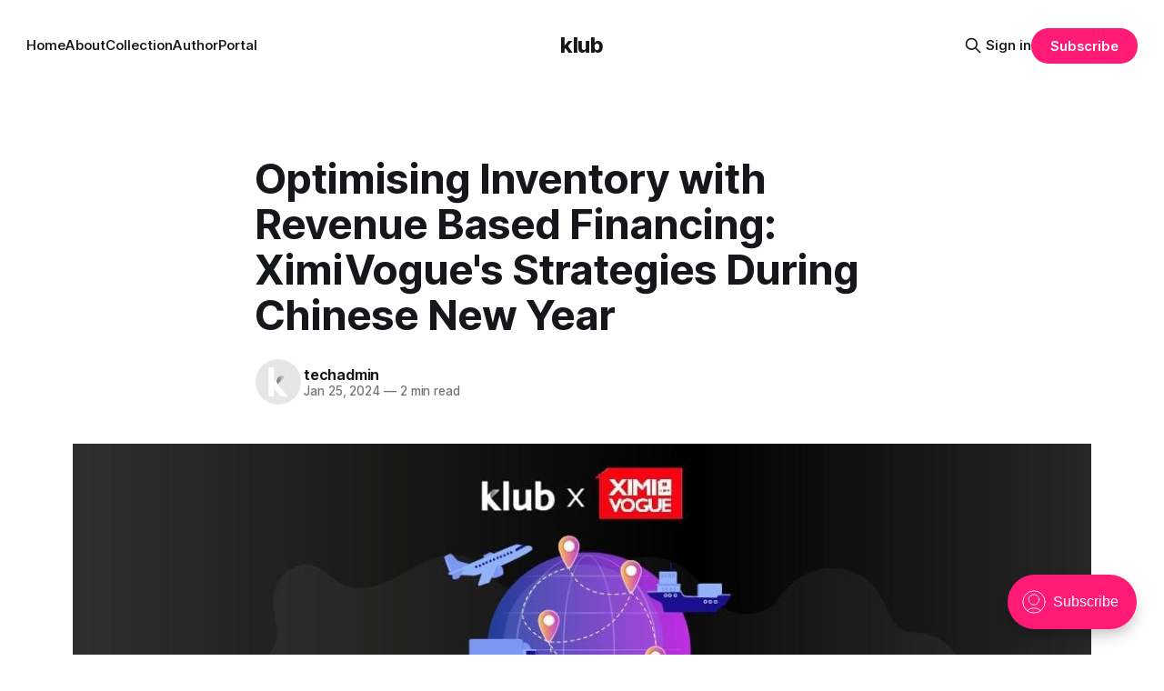

--- FILE ---
content_type: text/html; charset=utf-8
request_url: https://cms.klubworks.com/optimising-inventory-flow-with-revenue-based-financing-ximivogues-strategies-during-chinese-new-year/
body_size: 7445
content:
<!DOCTYPE html>
<html lang="en">
<head>

    <title>Optimising Inventory with Revenue Based Financing: XimiVogue&#x27;s Strategies During Chinese New Year</title>
    <meta charset="utf-8">
    <meta name="viewport" content="width=device-width, initial-scale=1.0">
    
    <link rel="preload" as="style" href="https://cms.klubworks.com/assets/built/screen.css?v=a866a88f4a">
    <link rel="preload" as="script" href="https://cms.klubworks.com/assets/built/source.js?v=a866a88f4a">

    <link rel="stylesheet" type="text/css" href="https://cms.klubworks.com/assets/built/screen.css?v=a866a88f4a">

    <style>
        :root {
            --background-color: #ffffff
        }
    </style>

    <script>
        /* The script for calculating the color contrast has been taken from
        https://gomakethings.com/dynamically-changing-the-text-color-based-on-background-color-contrast-with-vanilla-js/ */
        var accentColor = getComputedStyle(document.documentElement).getPropertyValue('--background-color');
        accentColor = accentColor.trim().slice(1);
        var r = parseInt(accentColor.substr(0, 2), 16);
        var g = parseInt(accentColor.substr(2, 2), 16);
        var b = parseInt(accentColor.substr(4, 2), 16);
        var yiq = ((r * 299) + (g * 587) + (b * 114)) / 1000;
        var textColor = (yiq >= 128) ? 'dark' : 'light';

        document.documentElement.className = `has-${textColor}-text`;
    </script>

    <link rel="canonical" href="https://cms.klubworks.com/optimising-inventory-flow-with-revenue-based-financing-ximivogues-strategies-during-chinese-new-year/">
    <meta name="referrer" content="no-referrer-when-downgrade">
    
    <meta property="og:site_name" content="klub">
    <meta property="og:type" content="article">
    <meta property="og:title" content="Optimising Inventory with Revenue Based Financing: XimiVogue&#x27;s Strategies During Chinese New Year">
    <meta property="og:description" content="Following the bustling sales driven by Black Friday and Singles&#x27; Week, retailers now face a slowdown in the supply chain. The upcoming Chinese New Year, also known as Lunar New Year, is a 15-day celebration observed in China and by Chinese communities globally.

What is it you ask? Read about">
    <meta property="og:url" content="https://cms.klubworks.com/optimising-inventory-flow-with-revenue-based-financing-ximivogues-strategies-during-chinese-new-year/">
    <meta property="og:image" content="https://cms.klubworks.com/content/images/2024/01/festive-generic-blog-banner-07.jpg">
    <meta property="article:published_time" content="2024-01-25T01:20:01.000Z">
    <meta property="article:modified_time" content="2024-01-25T07:29:21.000Z">
    
    <meta property="article:publisher" content="https://www.facebook.com/ghost">
    <meta name="twitter:card" content="summary_large_image">
    <meta name="twitter:title" content="Optimising Inventory with Revenue Based Financing: XimiVogue&#x27;s Strategies During Chinese New Year">
    <meta name="twitter:description" content="Following the bustling sales driven by Black Friday and Singles&#x27; Week, retailers now face a slowdown in the supply chain. The upcoming Chinese New Year, also known as Lunar New Year, is a 15-day celebration observed in China and by Chinese communities globally.

What is it you ask? Read about">
    <meta name="twitter:url" content="https://cms.klubworks.com/optimising-inventory-flow-with-revenue-based-financing-ximivogues-strategies-during-chinese-new-year/">
    <meta name="twitter:image" content="https://cms.klubworks.com/content/images/2024/01/festive-generic-blog-banner-07.jpg">
    <meta name="twitter:label1" content="Written by">
    <meta name="twitter:data1" content="techadmin">
    <meta name="twitter:label2" content="Filed under">
    <meta name="twitter:data2" content="">
    <meta name="twitter:site" content="@ghost">
    <meta property="og:image:width" content="1178">
    <meta property="og:image:height" content="400">
    
    <script type="application/ld+json">
{
    "@context": "https://schema.org",
    "@type": "Article",
    "publisher": {
        "@type": "Organization",
        "name": "klub",
        "url": "https://cms.klubworks.com/",
        "logo": {
            "@type": "ImageObject",
            "url": "https://cms.klubworks.com/favicon.ico",
            "width": 48,
            "height": 48
        }
    },
    "author": {
        "@type": "Person",
        "name": "techadmin",
        "image": {
            "@type": "ImageObject",
            "url": "https://cms.klubworks.com/content/images/2024/06/K-logo.png",
            "width": 512,
            "height": 512
        },
        "url": "https://cms.klubworks.com/author/techadmin/",
        "sameAs": []
    },
    "headline": "Optimising Inventory with Revenue Based Financing: XimiVogue&#x27;s Strategies During Chinese New Year",
    "url": "https://cms.klubworks.com/optimising-inventory-flow-with-revenue-based-financing-ximivogues-strategies-during-chinese-new-year/",
    "datePublished": "2024-01-25T01:20:01.000Z",
    "dateModified": "2024-01-25T07:29:21.000Z",
    "image": {
        "@type": "ImageObject",
        "url": "https://cms.klubworks.com/content/images/2024/01/festive-generic-blog-banner-07.jpg",
        "width": 1178,
        "height": 400
    },
    "description": "Following the bustling sales driven by Black Friday and Singles&#x27; Week, retailers now face a slowdown in the supply chain. The upcoming Chinese New Year, also known as Lunar New Year, is a 15-day celebration observed in China and by Chinese communities globally.\n\nWhat is it you ask? Read about it in detail here!\n\nTaking place between January and February, the next Chinese New Year is scheduled for February 10, 2024. This period marks a significant pause in the world&#x27;s largest supplier network due",
    "mainEntityOfPage": "https://cms.klubworks.com/optimising-inventory-flow-with-revenue-based-financing-ximivogues-strategies-during-chinese-new-year/"
}
    </script>

    <meta name="generator" content="Ghost 5.80">
    <link rel="alternate" type="application/rss+xml" title="klub" href="https://cms.klubworks.com/rss/">
    <script defer src="https://cdn.jsdelivr.net/ghost/portal@~2.37/umd/portal.min.js" data-i18n="false" data-ghost="https://cms.klubworks.com/" data-key="1d2c6344f96691bb45de1e0c29" data-api="https://cms-admin.klubworks.com/ghost/api/content/" crossorigin="anonymous"></script><style id="gh-members-styles">.gh-post-upgrade-cta-content,
.gh-post-upgrade-cta {
    display: flex;
    flex-direction: column;
    align-items: center;
    font-family: -apple-system, BlinkMacSystemFont, 'Segoe UI', Roboto, Oxygen, Ubuntu, Cantarell, 'Open Sans', 'Helvetica Neue', sans-serif;
    text-align: center;
    width: 100%;
    color: #ffffff;
    font-size: 16px;
}

.gh-post-upgrade-cta-content {
    border-radius: 8px;
    padding: 40px 4vw;
}

.gh-post-upgrade-cta h2 {
    color: #ffffff;
    font-size: 28px;
    letter-spacing: -0.2px;
    margin: 0;
    padding: 0;
}

.gh-post-upgrade-cta p {
    margin: 20px 0 0;
    padding: 0;
}

.gh-post-upgrade-cta small {
    font-size: 16px;
    letter-spacing: -0.2px;
}

.gh-post-upgrade-cta a {
    color: #ffffff;
    cursor: pointer;
    font-weight: 500;
    box-shadow: none;
    text-decoration: underline;
}

.gh-post-upgrade-cta a:hover {
    color: #ffffff;
    opacity: 0.8;
    box-shadow: none;
    text-decoration: underline;
}

.gh-post-upgrade-cta a.gh-btn {
    display: block;
    background: #ffffff;
    text-decoration: none;
    margin: 28px 0 0;
    padding: 8px 18px;
    border-radius: 4px;
    font-size: 16px;
    font-weight: 600;
}

.gh-post-upgrade-cta a.gh-btn:hover {
    opacity: 0.92;
}</style>
    <script defer src="https://cdn.jsdelivr.net/ghost/sodo-search@~1.1/umd/sodo-search.min.js" data-key="1d2c6344f96691bb45de1e0c29" data-styles="https://cdn.jsdelivr.net/ghost/sodo-search@~1.1/umd/main.css" data-sodo-search="https://cms-admin.klubworks.com/" crossorigin="anonymous"></script>
    
    <link href="https://cms.klubworks.com/webmentions/receive/" rel="webmention">
    <script defer src="/public/cards.min.js?v=a866a88f4a"></script>
    <link rel="stylesheet" type="text/css" href="/public/cards.min.css?v=a866a88f4a">
    <script defer src="/public/member-attribution.min.js?v=a866a88f4a"></script><style>:root {--ghost-accent-color: #FF1A75;}</style>

</head>
<body class="post-template tag-hash-import-2024-06-18-12-17 has-sans-title has-sans-body">

<div class="gh-viewport">
    
    <header id="gh-navigation" class="gh-navigation is-middle-logo gh-outer">
    <div class="gh-navigation-inner gh-inner">

        <div class="gh-navigation-brand">
            <a class="gh-navigation-logo is-title" href="https://cms.klubworks.com">
                    klub
            </a>
            <button class="gh-search gh-icon-button" aria-label="Search this site" data-ghost-search>
    <svg xmlns="http://www.w3.org/2000/svg" fill="none" viewBox="0 0 24 24" stroke="currentColor" stroke-width="2" width="20" height="20"><path stroke-linecap="round" stroke-linejoin="round" d="M21 21l-6-6m2-5a7 7 0 11-14 0 7 7 0 0114 0z"></path></svg></button>            <button class="gh-burger gh-icon-button" aria-label="Menu">
                <svg xmlns="http://www.w3.org/2000/svg" width="24" height="24" fill="currentColor" viewBox="0 0 256 256"><path d="M224,128a8,8,0,0,1-8,8H40a8,8,0,0,1,0-16H216A8,8,0,0,1,224,128ZM40,72H216a8,8,0,0,0,0-16H40a8,8,0,0,0,0,16ZM216,184H40a8,8,0,0,0,0,16H216a8,8,0,0,0,0-16Z"></path></svg>                <svg xmlns="http://www.w3.org/2000/svg" width="24" height="24" fill="currentColor" viewBox="0 0 256 256"><path d="M205.66,194.34a8,8,0,0,1-11.32,11.32L128,139.31,61.66,205.66a8,8,0,0,1-11.32-11.32L116.69,128,50.34,61.66A8,8,0,0,1,61.66,50.34L128,116.69l66.34-66.35a8,8,0,0,1,11.32,11.32L139.31,128Z"></path></svg>            </button>
        </div>

        <nav class="gh-navigation-menu">
            <ul class="nav">
    <li class="nav-home"><a href="https://cms.klubworks.com/">Home</a></li>
    <li class="nav-about"><a href="https://cms.klubworks.com/about/">About</a></li>
    <li class="nav-collection"><a href="https://cms.klubworks.com/tag/getting-started/">Collection</a></li>
    <li class="nav-author"><a href="https://cms.klubworks.com/author/ghost/">Author</a></li>
    <li class="nav-portal"><a href="https://cms.klubworks.com/portal/">Portal</a></li>
</ul>

        </nav>

        <div class="gh-navigation-actions">
                <button class="gh-search gh-icon-button" aria-label="Search this site" data-ghost-search>
    <svg xmlns="http://www.w3.org/2000/svg" fill="none" viewBox="0 0 24 24" stroke="currentColor" stroke-width="2" width="20" height="20"><path stroke-linecap="round" stroke-linejoin="round" d="M21 21l-6-6m2-5a7 7 0 11-14 0 7 7 0 0114 0z"></path></svg></button>                <div class="gh-navigation-members">
                            <a href="#/portal/signin" data-portal="signin">Sign in</a>
                                <a class="gh-button" href="#/portal/signup" data-portal="signup">Subscribe</a>
                </div>
        </div>

    </div>
</header>

    

<main class="gh-main">

    <article class="gh-article post tag-hash-import-2024-06-18-12-17">

        <header class="gh-article-header gh-canvas">

            <h1 class="gh-article-title is-title">Optimising Inventory with Revenue Based Financing: XimiVogue&#x27;s Strategies During Chinese New Year</h1>

            <div class="gh-article-meta">
                <div class="gh-article-author-image">
                            <a href="/author/techadmin/">
                                <img class="author-profile-image" src="/content/images/size/w160/2024/06/K-logo.png" alt="techadmin" />
                            </a>
                </div>
                <div class="gh-article-meta-wrapper">
                    <h4 class="gh-article-author-name"><a href="/author/techadmin/">techadmin</a></h4>
                    <div class="gh-article-meta-content">
                        <time class="gh-article-meta-date" datetime="2024-01-25">Jan 25, 2024</time>
                            <span class="gh-article-meta-length"><span class="bull">—</span> 2 min read</span>
                    </div>
                </div>
            </div>

                <figure class="gh-article-image">
        <img
            srcset="/content/images/size/w320/2024/01/festive-generic-blog-banner-07.jpg 320w,
                    /content/images/size/w600/2024/01/festive-generic-blog-banner-07.jpg 600w,
                    /content/images/size/w960/2024/01/festive-generic-blog-banner-07.jpg 960w,
                    /content/images/size/w1200/2024/01/festive-generic-blog-banner-07.jpg 1200w,
                    /content/images/size/w2000/2024/01/festive-generic-blog-banner-07.jpg 2000w"
            src="/content/images/size/w1200/2024/01/festive-generic-blog-banner-07.jpg"
            alt="Optimising Inventory with Revenue Based Financing: XimiVogue&#x27;s Strategies During Chinese New Year"
        >
    </figure>

        </header>

        <section class="gh-content gh-canvas is-body">
            <p></p><p>Following the bustling sales driven by Black Friday and Singles' Week, retailers now face a slowdown in the supply chain. The upcoming Chinese New Year, also known as Lunar New Year, is a 15-day celebration observed in China and by Chinese communities globally. </p><p>What is it you ask? Read about it in detail <a href="https://form.jotform.com/223270641856457?ref=klubworks.ghost.io" rel="noreferrer">here</a>!</p><p>Taking place between January and February, the next Chinese New Year is scheduled for February 10, 2024. This period marks a significant pause in the world's largest supplier network due to festive celebrations.</p><p>XimiVogue, an international fast-fashion franchise established in 2015, is a key player in providing high-quality daily products globally. With 1700+ stores in 93 countries and regions, 600~800 new arrivals monthly, 10,000+ suppliers, 6000+ SKUs in 10 categories, and 24/7 after-sales service, XimiVogue aims to create a valuable lifestyle for its consumers.</p><p>For Indian businesses, understanding the impact of the Chinese New Year is crucial. Despite being a 7-day national holiday in China, the associated production halt can last up to four weeks for suppliers, partners, and contract manufacturers. Ports and customs operate with minimal staff, focusing on perishable and priority goods.</p><p>XimiVogue faces several challenges during the Chinese New Year, including delayed inventory deliveries to businesses in India, lower product quality (especially for short-lived products), increased product costs when ordered close to the holiday, and delayed payments due to the festivities.</p><p><em>Read about how Ximi Vogue's Chinese New Year tactics </em><a href="https://form.jotform.com/223270641856457?ref=klubworks.ghost.io" rel="noreferrer"><em>here</em></a><em>!</em></p><p>To overcome these challenges, XimiVogue has implemented strategic measures:</p><ol><li><strong>Plan Ahead:</strong><br>Planning for both pre and post-festival periods is crucial. XimiVogue emphasizes creating a comprehensive demand picture, incorporating structured data (orders) and unstructured data (sentiment analysis, weather patterns, events). The company recommends increased monitoring and communication in the months surrounding the Chinese New Year to mitigate potential gaps. Discover XimiVogue's plans for the Chinese New Year 2024 in our Case Study.</li><li><strong>Fast &amp; Flexible Capital for Inventory Flow:</strong><br>XimiVogue has leveraged Revenue-based Financing from Klub to address inventory challenges. This financing model, based on monthly revenues, has proven beneficial, especially during the initial years when obtaining funding from traditional banks was challenging. Abhishek More, Director at XimiVogue, attests to the efficiency of Klub's fast turnaround time, aiding in meeting urgent fund requirements.</li></ol>
        </section>

    </article>


</main>


            <section class="gh-container is-grid gh-outer">
                <div class="gh-container-inner gh-inner">
                    <h2 class="gh-container-title">Read more</h2>
                    <div class="gh-feed">
                            <article class="gh-card post">
    <a class="gh-card-link" href="/building-financial-resilience-with-debt/">
            <figure class="gh-card-image">
                <img
                    srcset="/content/images/size/w160/format/webp/2025/10/TnffjN5P74erkphOtTxK7.png 160w,
                            /content/images/size/w320/format/webp/2025/10/TnffjN5P74erkphOtTxK7.png 320w,
                            /content/images/size/w600/format/webp/2025/10/TnffjN5P74erkphOtTxK7.png 600w,
                            /content/images/size/w960/format/webp/2025/10/TnffjN5P74erkphOtTxK7.png 960w,
                            /content/images/size/w1200/format/webp/2025/10/TnffjN5P74erkphOtTxK7.png 1200w,
                            /content/images/size/w2000/format/webp/2025/10/TnffjN5P74erkphOtTxK7.png 2000w"
                    sizes="320px"
                    src="/content/images/size/w600/2025/10/TnffjN5P74erkphOtTxK7.png"
                    alt="Building Financial Resilience with Debt"
                    loading="lazy"
                >
            </figure>
        <div class="gh-card-wrapper">
            <h3 class="gh-card-title is-title">Building Financial Resilience with Debt</h3>
                    <p class="gh-card-excerpt is-body">Resilient SMEs treat debt as a strategic asset: planned, measured, diversified, and optimized over time.

Healthy foundation:

 * Target debt-to-equity ranges by sector
 * Use equity for long-gestation bets; debt for working capital and assets
 * Recalibrate as earnings and risk change

Portfolio strategy:

 * Match products to needs (WC lines, term loans, RBF,</p>
            <footer class="gh-card-meta">
<!--
             -->
                    <span class="gh-card-author">By techadmin</span>
                    <time class="gh-card-date" datetime="2025-10-08">Oct 8, 2025</time>
                <!--
         --></footer>
        </div>
    </a>
</article>                            <article class="gh-card post">
    <a class="gh-card-link" href="/alternative-financing-beyond-banks/">
            <figure class="gh-card-image">
                <img
                    srcset="/content/images/size/w160/format/webp/2025/10/Q0Qcs8gkrr_NZ-PPEFpZy.png 160w,
                            /content/images/size/w320/format/webp/2025/10/Q0Qcs8gkrr_NZ-PPEFpZy.png 320w,
                            /content/images/size/w600/format/webp/2025/10/Q0Qcs8gkrr_NZ-PPEFpZy.png 600w,
                            /content/images/size/w960/format/webp/2025/10/Q0Qcs8gkrr_NZ-PPEFpZy.png 960w,
                            /content/images/size/w1200/format/webp/2025/10/Q0Qcs8gkrr_NZ-PPEFpZy.png 1200w,
                            /content/images/size/w2000/format/webp/2025/10/Q0Qcs8gkrr_NZ-PPEFpZy.png 2000w"
                    sizes="320px"
                    src="/content/images/size/w600/2025/10/Q0Qcs8gkrr_NZ-PPEFpZy.png"
                    alt="Alternative Financing: Beyond Banks"
                    loading="lazy"
                >
            </figure>
        <div class="gh-card-wrapper">
            <h3 class="gh-card-title is-title">Alternative Financing: Beyond Banks</h3>
                    <p class="gh-card-excerpt is-body">Beyond bank loans, UAE businesses can tap flexible capital from alternative sources—useful for e-commerce and retail.

Peer-to-peer lending:

 * Online platforms connect investors and SMEs
 * Faster approvals, transparent pricing
 * Platform fees and reporting requirements apply

Crowdfunding:

 * Debt crowdfunding: borrow from many backers; fixed returns; good for working capital
 * Equity crowdfunding:</p>
            <footer class="gh-card-meta">
<!--
             -->
                    <span class="gh-card-author">By techadmin</span>
                    <time class="gh-card-date" datetime="2025-10-08">Oct 8, 2025</time>
                <!--
         --></footer>
        </div>
    </a>
</article>                            <article class="gh-card post">
    <a class="gh-card-link" href="/debt-problems-refinancing-and-restructuring-in-uae/">
            <figure class="gh-card-image">
                <img
                    srcset="/content/images/size/w160/format/webp/2025/10/K3GuY-oS36YBnnETzIACE.png 160w,
                            /content/images/size/w320/format/webp/2025/10/K3GuY-oS36YBnnETzIACE.png 320w,
                            /content/images/size/w600/format/webp/2025/10/K3GuY-oS36YBnnETzIACE.png 600w,
                            /content/images/size/w960/format/webp/2025/10/K3GuY-oS36YBnnETzIACE.png 960w,
                            /content/images/size/w1200/format/webp/2025/10/K3GuY-oS36YBnnETzIACE.png 1200w,
                            /content/images/size/w2000/format/webp/2025/10/K3GuY-oS36YBnnETzIACE.png 2000w"
                    sizes="320px"
                    src="/content/images/size/w600/2025/10/K3GuY-oS36YBnnETzIACE.png"
                    alt="Debt Problems: Refinancing and Restructuring in UAE"
                    loading="lazy"
                >
            </figure>
        <div class="gh-card-wrapper">
            <h3 class="gh-card-title is-title">Debt Problems: Refinancing and Restructuring in UAE</h3>
                    <p class="gh-card-excerpt is-body">Debt becomes a problem when payments are hard, covenants break, or new funding is unavailable. Early action keeps options open.

Warning signs:

 * Tight cash vs loan payments
 * Less than 8 weeks of cash
 * Repeated covenant breaches
 * Overdues with lenders/suppliers
 * Falling margins and rising returns

Refinancing vs restructuring:

 * Refinancing: replace</p>
            <footer class="gh-card-meta">
<!--
             -->
                    <span class="gh-card-author">By techadmin</span>
                    <time class="gh-card-date" datetime="2025-10-08">Oct 8, 2025</time>
                <!--
         --></footer>
        </div>
    </a>
</article>                            <article class="gh-card post">
    <a class="gh-card-link" href="/seasonal-financing-prepare-for-peak-periods/">
            <figure class="gh-card-image">
                <img
                    srcset="/content/images/size/w160/format/webp/2025/10/kcS_07DJkzA4uQrEw6iW4.png 160w,
                            /content/images/size/w320/format/webp/2025/10/kcS_07DJkzA4uQrEw6iW4.png 320w,
                            /content/images/size/w600/format/webp/2025/10/kcS_07DJkzA4uQrEw6iW4.png 600w,
                            /content/images/size/w960/format/webp/2025/10/kcS_07DJkzA4uQrEw6iW4.png 960w,
                            /content/images/size/w1200/format/webp/2025/10/kcS_07DJkzA4uQrEw6iW4.png 1200w,
                            /content/images/size/w2000/format/webp/2025/10/kcS_07DJkzA4uQrEw6iW4.png 2000w"
                    sizes="320px"
                    src="/content/images/size/w600/2025/10/kcS_07DJkzA4uQrEw6iW4.png"
                    alt="Seasonal Financing: Prepare for Peak Periods"
                    loading="lazy"
                >
            </figure>
        <div class="gh-card-wrapper">
            <h3 class="gh-card-title is-title">Seasonal Financing: Prepare for Peak Periods</h3>
                    <p class="gh-card-excerpt is-body">UAE peaks: Ramadan/Eid, DSF, back-to-school, National Day, winter tourism. These bring high demand and higher costs before revenue. Smart seasonal financing turns peaks into profit.

Why being unprepared costs:

 * Stockouts and lost sales
 * Premium freight and rush orders
 * Weak marketing and lower conversion
 * Operational strain and poor customer experience</p>
            <footer class="gh-card-meta">
<!--
             -->
                    <span class="gh-card-author">By techadmin</span>
                    <time class="gh-card-date" datetime="2025-10-08">Oct 8, 2025</time>
                <!--
         --></footer>
        </div>
    </a>
</article>                    </div>
                </div>
            </section>

    
    <footer class="gh-footer gh-outer">
    <div class="gh-footer-inner gh-inner">

        <div class="gh-footer-bar">
            <span class="gh-footer-logo is-title">
                    klub
            </span>
            <nav class="gh-footer-menu">
                <ul class="nav">
    <li class="nav-data-privacy"><a href="https://cms.klubworks.com/privacy/">Data &amp; privacy</a></li>
    <li class="nav-contact"><a href="https://cms.klubworks.com/contact/">Contact</a></li>
    <li class="nav-contribute"><a href="https://cms.klubworks.com/contribute/">Contribute →</a></li>
</ul>

            </nav>
            <div class="gh-footer-copyright">
                Powered by <a href="https://ghost.org/" target="_blank" rel="noopener">Ghost</a>
            </div>
        </div>

                <section class="gh-footer-signup">
                    <h2 class="gh-footer-signup-header is-title">
                        klub
                    </h2>
                    <p class="gh-footer-signup-subhead is-body">
                        Thoughts, stories and ideas.
                    </p>
                    <form class="gh-form" data-members-form>
    <input class="gh-form-input" id="footer-email" type="email" placeholder="jamie@example.com" required data-members-email>
    <button class="gh-button" type="submit" aria-label="Subscribe">
        <span><span>Subscribe</span> <svg xmlns="http://www.w3.org/2000/svg" width="32" height="32" fill="currentColor" viewBox="0 0 256 256"><path d="M224.49,136.49l-72,72a12,12,0,0,1-17-17L187,140H40a12,12,0,0,1,0-24H187L135.51,64.48a12,12,0,0,1,17-17l72,72A12,12,0,0,1,224.49,136.49Z"></path></svg></span>
        <svg xmlns="http://www.w3.org/2000/svg" height="24" width="24" viewBox="0 0 24 24">
    <g stroke-linecap="round" stroke-width="2" fill="currentColor" stroke="none" stroke-linejoin="round" class="nc-icon-wrapper">
        <g class="nc-loop-dots-4-24-icon-o">
            <circle cx="4" cy="12" r="3"></circle>
            <circle cx="12" cy="12" r="3"></circle>
            <circle cx="20" cy="12" r="3"></circle>
        </g>
        <style data-cap="butt">
            .nc-loop-dots-4-24-icon-o{--animation-duration:0.8s}
            .nc-loop-dots-4-24-icon-o *{opacity:.4;transform:scale(.75);animation:nc-loop-dots-4-anim var(--animation-duration) infinite}
            .nc-loop-dots-4-24-icon-o :nth-child(1){transform-origin:4px 12px;animation-delay:-.3s;animation-delay:calc(var(--animation-duration)/-2.666)}
            .nc-loop-dots-4-24-icon-o :nth-child(2){transform-origin:12px 12px;animation-delay:-.15s;animation-delay:calc(var(--animation-duration)/-5.333)}
            .nc-loop-dots-4-24-icon-o :nth-child(3){transform-origin:20px 12px}
            @keyframes nc-loop-dots-4-anim{0%,100%{opacity:.4;transform:scale(.75)}50%{opacity:1;transform:scale(1)}}
        </style>
    </g>
</svg>        <svg class="checkmark" xmlns="http://www.w3.org/2000/svg" viewBox="0 0 52 52">
    <path class="checkmark__check" fill="none" d="M14.1 27.2l7.1 7.2 16.7-16.8"/>
    <style>
        .checkmark {
            width: 40px;
            height: 40px;
            display: block;
            stroke-width: 2.5;
            stroke: currentColor;
            stroke-miterlimit: 10;
        }

        .checkmark__check {
            transform-origin: 50% 50%;
            stroke-dasharray: 48;
            stroke-dashoffset: 48;
            animation: stroke .3s cubic-bezier(0.650, 0.000, 0.450, 1.000) forwards;
        }

        @keyframes stroke {
            100% { stroke-dashoffset: 0; }
        }
    </style>
</svg>    </button>
</form>                </section>

    </div>
</footer>    
</div>

    <div class="pswp" tabindex="-1" role="dialog" aria-hidden="true">
    <div class="pswp__bg"></div>

    <div class="pswp__scroll-wrap">
        <div class="pswp__container">
            <div class="pswp__item"></div>
            <div class="pswp__item"></div>
            <div class="pswp__item"></div>
        </div>

        <div class="pswp__ui pswp__ui--hidden">
            <div class="pswp__top-bar">
                <div class="pswp__counter"></div>

                <button class="pswp__button pswp__button--close" title="Close (Esc)"></button>
                <button class="pswp__button pswp__button--share" title="Share"></button>
                <button class="pswp__button pswp__button--fs" title="Toggle fullscreen"></button>
                <button class="pswp__button pswp__button--zoom" title="Zoom in/out"></button>

                <div class="pswp__preloader">
                    <div class="pswp__preloader__icn">
                        <div class="pswp__preloader__cut">
                            <div class="pswp__preloader__donut"></div>
                        </div>
                    </div>
                </div>
            </div>

            <div class="pswp__share-modal pswp__share-modal--hidden pswp__single-tap">
                <div class="pswp__share-tooltip"></div>
            </div>

            <button class="pswp__button pswp__button--arrow--left" title="Previous (arrow left)"></button>
            <button class="pswp__button pswp__button--arrow--right" title="Next (arrow right)"></button>

            <div class="pswp__caption">
                <div class="pswp__caption__center"></div>
            </div>
        </div>
    </div>
</div>
<script src="https://cms.klubworks.com/assets/built/source.js?v=a866a88f4a"></script>



</body>
</html>


--- FILE ---
content_type: application/javascript; charset=UTF-8
request_url: https://cms.klubworks.com/assets/built/source.js?v=a866a88f4a
body_size: 18415
content:
function dropdown(){const r=window.matchMedia("(max-width: 767px)"),a=document.querySelector(".gh-navigation"),s=a.querySelector(".gh-navigation-menu"),l=s?.querySelector(".nav");if(l){const e=document.querySelector(".gh-navigation-logo"),t=l.innerHTML;r.matches&&l.querySelectorAll("li").forEach(function(e,t){e.style.transitionDelay=.03*(t+1)+"s"});const n=function(){if(!r.matches){for(var e=[];l.offsetWidth+64>s.offsetWidth&&l.lastElementChild;)e.unshift(l.lastElementChild),l.lastElementChild.remove();if(e.length){const o=document.createElement("button"),i=(o.setAttribute("class","gh-more-toggle gh-icon-button"),o.setAttribute("aria-label","More"),o.innerHTML='<svg xmlns="http://www.w3.org/2000/svg" viewBox="0 0 32 32" fill="currentColor"><path d="M21.333 16c0-1.473 1.194-2.667 2.667-2.667v0c1.473 0 2.667 1.194 2.667 2.667v0c0 1.473-1.194 2.667-2.667 2.667v0c-1.473 0-2.667-1.194-2.667-2.667v0zM13.333 16c0-1.473 1.194-2.667 2.667-2.667v0c1.473 0 2.667 1.194 2.667 2.667v0c0 1.473-1.194 2.667-2.667 2.667v0c-1.473 0-2.667-1.194-2.667-2.667v0zM5.333 16c0-1.473 1.194-2.667 2.667-2.667v0c1.473 0 2.667 1.194 2.667 2.667v0c0 1.473-1.194 2.667-2.667 2.667v0c-1.473 0-2.667-1.194-2.667-2.667v0z"></path></svg>',document.createElement("div"));i.setAttribute("class","gh-dropdown"),10<=e.length?(a.classList.add("is-dropdown-mega"),i.style.gridTemplateRows=`repeat(${Math.ceil(e.length/2)}, 1fr)`):a.classList.remove("is-dropdown-mega"),e.forEach(function(e){i.appendChild(e)}),o.appendChild(i),l.appendChild(o);var t=o.getBoundingClientRect(),n=window.innerWidth/2;t.left<n&&i.classList.add("is-left"),a.classList.add("is-dropdown-loaded"),window.addEventListener("click",function(e){a.classList.contains("is-dropdown-open")?a.classList.remove("is-dropdown-open"):o.contains(e.target)&&a.classList.add("is-dropdown-open")})}else a.classList.add("is-dropdown-loaded")}};imagesLoaded(e,function(){n()}),window.addEventListener("load",function(){e||n()}),window.addEventListener("resize",function(){setTimeout(()=>{l.innerHTML=t,n()},1)})}}function lightbox(e){document.querySelectorAll(e).forEach(function(e){e.addEventListener("click",function(e){var t=e;t.preventDefault();for(var n,o=[],i=0,r=t.target.closest(".kg-card").previousElementSibling;r&&(r.classList.contains("kg-image-card")||r.classList.contains("kg-gallery-card"));){var a=[];r.querySelectorAll("img").forEach(function(e){a.push({src:e.getAttribute("src"),msrc:e.getAttribute("src"),w:e.getAttribute("width"),h:e.getAttribute("height"),el:e}),i+=1}),r=r.previousElementSibling,o=a.concat(o)}t.target.classList.contains("kg-image")?o.push({src:t.target.getAttribute("src"),msrc:t.target.getAttribute("src"),w:t.target.getAttribute("width"),h:t.target.getAttribute("height"),el:t.target}):(n=!1,t.target.closest(".kg-gallery-card").querySelectorAll("img").forEach(function(e){o.push({src:e.getAttribute("src"),msrc:e.getAttribute("src"),w:e.getAttribute("width"),h:e.getAttribute("height"),el:e}),n||e===t.target?n=!0:i+=1}));for(var s=t.target.closest(".kg-card").nextElementSibling;s&&(s.classList.contains("kg-image-card")||s.classList.contains("kg-gallery-card"));)s.querySelectorAll("img").forEach(function(e){o.push({src:e.getAttribute("src"),msrc:e.getAttribute("src"),w:e.getAttribute("width"),h:e.getAttribute("height"),el:e})}),s=s.nextElementSibling;e=document.querySelectorAll(".pswp")[0];new PhotoSwipe(e,PhotoSwipeUI_Default,o,{bgOpacity:.9,closeOnScroll:!0,fullscreenEl:!1,history:!1,index:i,shareEl:!1,zoomEl:!1,getThumbBoundsFn:function(e){var e=o[e].el,t=window.pageYOffset||document.documentElement.scrollTop,e=e.getBoundingClientRect();return{x:e.left,y:e.top+t,w:e.width}}}).init()})})}function pagination(e=!0,s,l=!1){const c=document.querySelector(".gh-feed");if(!c)return;let t=!1;async function n(){var t=document.querySelector("link[rel=next]");if(t)try{var e=await(await fetch(t.href)).text(),n=(new DOMParser).parseFromString(e,"text/html"),o=n.querySelectorAll(".gh-feed:not(.gh-featured):not(.gh-related) > *");const r=document.createDocumentFragment(),a=[];o.forEach(function(e){e=document.importNode(e,!0);l&&(e.style.visibility="hidden"),r.appendChild(e),a.push(e)}),c.appendChild(r),s&&s(a,d);var i=n.querySelector("link[rel=next]");i&&i.href?t.href=i.href:(t.remove(),u&&u.remove())}catch(e){throw t.remove(),e}}const o=c.nextElementSibling||document.querySelector(".gh-footer"),u=document.querySelector(".gh-loadmore"),d=(!document.querySelector("link[rel=next]")&&u&&u.remove(),async function(){o.getBoundingClientRect().top<=window.innerHeight&&document.querySelector("link[rel=next]")&&await n()});const i=new IntersectionObserver(async function(e){if(!t){if(t=!0,e[0].isIntersecting)if(l)await n();else for(;o.getBoundingClientRect().top<=window.innerHeight&&document.querySelector("link[rel=next]");)await n();t=!1,document.querySelector("link[rel=next]")||i.disconnect()}});e?i.observe(o):u.addEventListener("click",n)}!function(e,t){"function"==typeof define&&define.amd?define("ev-emitter/ev-emitter",t):"object"==typeof module&&module.exports?module.exports=t():e.EvEmitter=t()}("undefined"!=typeof window?window:this,function(){function e(){}var t=e.prototype;return t.on=function(e,t){var n;if(e&&t)return-1==(n=(n=this._events=this._events||{})[e]=n[e]||[]).indexOf(t)&&n.push(t),this},t.once=function(e,t){var n;if(e&&t)return this.on(e,t),((n=this._onceEvents=this._onceEvents||{})[e]=n[e]||{})[t]=!0,this},t.off=function(e,t){e=this._events&&this._events[e];if(e&&e.length)return-1!=(t=e.indexOf(t))&&e.splice(t,1),this},t.emitEvent=function(e,t){var n=this._events&&this._events[e];if(n&&n.length){n=n.slice(0),t=t||[];for(var o=this._onceEvents&&this._onceEvents[e],i=0;i<n.length;i++){var r=n[i];o&&o[r]&&(this.off(e,r),delete o[r]),r.apply(this,t)}return this}},t.allOff=function(){delete this._events,delete this._onceEvents},e}),function(t,n){"use strict";"function"==typeof define&&define.amd?define(["ev-emitter/ev-emitter"],function(e){return n(t,e)}):"object"==typeof module&&module.exports?module.exports=n(t,require("ev-emitter")):t.imagesLoaded=n(t,t.EvEmitter)}("undefined"!=typeof window?window:this,function(t,e){function r(e,t){for(var n in t)e[n]=t[n];return e}function a(e,t,n){var o,i;return this instanceof a?(o="string"==typeof(o=e)?document.querySelectorAll(e):o)?(this.elements=(i=o,Array.isArray(i)?i:"object"==typeof i&&"number"==typeof i.length?c.call(i):[i]),this.options=r({},this.options),"function"==typeof t?n=t:r(this.options,t),n&&this.on("always",n),this.getImages(),s&&(this.jqDeferred=new s.Deferred),void setTimeout(this.check.bind(this))):void l.error("Bad element for imagesLoaded "+(o||e)):new a(e,t,n)}function n(e){this.img=e}function o(e,t){this.url=e,this.element=t,this.img=new Image}var s=t.jQuery,l=t.console,c=Array.prototype.slice,u=((a.prototype=Object.create(e.prototype)).options={},a.prototype.getImages=function(){this.images=[],this.elements.forEach(this.addElementImages,this)},a.prototype.addElementImages=function(e){"IMG"==e.nodeName&&this.addImage(e),!0===this.options.background&&this.addElementBackgroundImages(e);var t=e.nodeType;if(t&&u[t]){for(var n=e.querySelectorAll("img"),o=0;o<n.length;o++){var i=n[o];this.addImage(i)}if("string"==typeof this.options.background)for(var r=e.querySelectorAll(this.options.background),o=0;o<r.length;o++){var a=r[o];this.addElementBackgroundImages(a)}}},{1:!0,9:!0,11:!0});return a.prototype.addElementBackgroundImages=function(e){var t=getComputedStyle(e);if(t)for(var n=/url\((['"])?(.*?)\1\)/gi,o=n.exec(t.backgroundImage);null!==o;){var i=o&&o[2];i&&this.addBackground(i,e),o=n.exec(t.backgroundImage)}},a.prototype.addImage=function(e){e=new n(e);this.images.push(e)},a.prototype.addBackground=function(e,t){e=new o(e,t);this.images.push(e)},a.prototype.check=function(){function t(e,t,n){setTimeout(function(){o.progress(e,t,n)})}var o=this;return this.progressedCount=0,this.hasAnyBroken=!1,this.images.length?void this.images.forEach(function(e){e.once("progress",t),e.check()}):void this.complete()},a.prototype.progress=function(e,t,n){this.progressedCount++,this.hasAnyBroken=this.hasAnyBroken||!e.isLoaded,this.emitEvent("progress",[this,e,t]),this.jqDeferred&&this.jqDeferred.notify&&this.jqDeferred.notify(this,e),this.progressedCount==this.images.length&&this.complete(),this.options.debug&&l&&l.log("progress: "+n,e,t)},a.prototype.complete=function(){var e=this.hasAnyBroken?"fail":"done";this.isComplete=!0,this.emitEvent(e,[this]),this.emitEvent("always",[this]),this.jqDeferred&&(e=this.hasAnyBroken?"reject":"resolve",this.jqDeferred[e](this))},(n.prototype=Object.create(e.prototype)).check=function(){return this.getIsImageComplete()?void this.confirm(0!==this.img.naturalWidth,"naturalWidth"):(this.proxyImage=new Image,this.proxyImage.addEventListener("load",this),this.proxyImage.addEventListener("error",this),this.img.addEventListener("load",this),this.img.addEventListener("error",this),void(this.proxyImage.src=this.img.src))},n.prototype.getIsImageComplete=function(){return this.img.complete&&this.img.naturalWidth},n.prototype.confirm=function(e,t){this.isLoaded=e,this.emitEvent("progress",[this,this.img,t])},n.prototype.handleEvent=function(e){var t="on"+e.type;this[t]&&this[t](e)},n.prototype.onload=function(){this.confirm(!0,"onload"),this.unbindEvents()},n.prototype.onerror=function(){this.confirm(!1,"onerror"),this.unbindEvents()},n.prototype.unbindEvents=function(){this.proxyImage.removeEventListener("load",this),this.proxyImage.removeEventListener("error",this),this.img.removeEventListener("load",this),this.img.removeEventListener("error",this)},(o.prototype=Object.create(n.prototype)).check=function(){this.img.addEventListener("load",this),this.img.addEventListener("error",this),this.img.src=this.url,this.getIsImageComplete()&&(this.confirm(0!==this.img.naturalWidth,"naturalWidth"),this.unbindEvents())},o.prototype.unbindEvents=function(){this.img.removeEventListener("load",this),this.img.removeEventListener("error",this)},o.prototype.confirm=function(e,t){this.isLoaded=e,this.emitEvent("progress",[this,this.element,t])},(a.makeJQueryPlugin=function(e){(e=e||t.jQuery)&&((s=e).fn.imagesLoaded=function(e,t){return new a(this,e,t).jqDeferred.promise(s(this))})})(),a}),function(e,t){"function"==typeof define&&define.amd?define(t):"object"==typeof exports?module.exports=t():e.PhotoSwipeUI_Default=t()}(this,function(){"use strict";return function(o,s){function e(e){if(S)return!0;e=e||window.event,T.timeToIdle&&T.mouseUsed&&!w&&l();for(var t,n,o=(e.target||e.srcElement).getAttribute("class")||"",i=0;i<R.length;i++)(t=R[i]).onTap&&-1<o.indexOf("pswp__"+t.name)&&(t.onTap(),n=!0);n&&(e.stopPropagation&&e.stopPropagation(),S=!0,e=s.features.isOldAndroid?600:30,setTimeout(function(){S=!1},e))}function n(){var e=1===T.getNumItemsFn();e!==C&&(O(p,"ui--one-slide",e),C=e)}function a(){O(v,"share-modal--hidden",M)}function i(){if((M=!M)?(s.removeClass(v,"pswp__share-modal--fade-in"),setTimeout(function(){M&&a()},300)):(a(),setTimeout(function(){M||s.addClass(v,"pswp__share-modal--fade-in")},30)),!M){for(var e,t,n,o,i="",r=0;r<T.shareButtons.length;r++)e=T.shareButtons[r],t=T.getImageURLForShare(e),n=T.getPageURLForShare(e),o=T.getTextForShare(e),i+='<a href="'+e.url.replace("{{url}}",encodeURIComponent(n)).replace("{{image_url}}",encodeURIComponent(t)).replace("{{raw_image_url}}",t).replace("{{text}}",encodeURIComponent(o))+'" target="_blank" class="pswp__share--'+e.id+'"'+(e.download?"download":"")+">"+e.label+"</a>",T.parseShareButtonOut&&(i=T.parseShareButtonOut(e,i));v.children[0].innerHTML=i,v.children[0].onclick=z}}function r(e){for(var t=0;t<T.closeElClasses.length;t++)if(s.hasClass(e,"pswp__"+T.closeElClasses[t]))return!0}function l(){clearTimeout(A),F=0,w&&D.setIdle(!1)}function c(e){(e=(e=e||window.event).relatedTarget||e.toElement)&&"HTML"!==e.nodeName||(clearTimeout(A),A=setTimeout(function(){D.setIdle(!0)},T.timeToIdleOutside))}function u(e){E!==e&&(O(b,"preloader--active",!e),E=e)}function d(e){var t,n=e.vGap;!o.likelyTouchDevice||T.mouseUsed||screen.width>T.fitControlsWidth?(t=T.barsSize,T.captionEl&&"auto"===t.bottom?(h||((h=s.createEl("pswp__caption pswp__caption--fake")).appendChild(s.createEl("pswp__caption__center")),p.insertBefore(h,f),s.addClass(p,"pswp__ui--fit")),T.addCaptionHTMLFn(e,h,!0)?(e=h.clientHeight,n.bottom=parseInt(e,10)||44):n.bottom=t.top):n.bottom="auto"===t.bottom?0:t.bottom,n.top=t.top):n.top=n.bottom=0}function P(){function e(e){if(e)for(var t=e.length,n=0;n<t;n++){i=e[n],r=i.className;for(var o=0;o<R.length;o++)a=R[o],-1<r.indexOf("pswp__"+a.name)&&(T[a.option]?(s.removeClass(i,"pswp__element--disabled"),a.onInit&&a.onInit(i)):s.addClass(i,"pswp__element--disabled"))}}e(p.children);var i,r,a,t=s.getChildByClass(p,"pswp__top-bar");t&&e(t.children)}var m,p,f,h,t,g,v,y,w,x,b,E,I,C,T,S,k,A,D=this,L=!1,_=!0,M=!0,Z={barsSize:{top:44,bottom:"auto"},closeElClasses:["item","caption","zoom-wrap","ui","top-bar"],timeToIdle:4e3,timeToIdleOutside:1e3,loadingIndicatorDelay:1e3,addCaptionHTMLFn:function(e,t){return e.title?(t.children[0].innerHTML=e.title,!0):(t.children[0].innerHTML="",!1)},closeEl:!0,captionEl:!0,fullscreenEl:!0,zoomEl:!0,shareEl:!0,counterEl:!0,arrowEl:!0,preloaderEl:!0,tapToClose:!1,tapToToggleControls:!0,clickToCloseNonZoomable:!0,shareButtons:[{id:"facebook",label:"Share on Facebook",url:"https://www.facebook.com/sharer/sharer.php?u={{url}}"},{id:"twitter",label:"Tweet",url:"https://twitter.com/intent/tweet?text={{text}}&url={{url}}"},{id:"pinterest",label:"Pin it",url:"http://www.pinterest.com/pin/create/button/?url={{url}}&media={{image_url}}&description={{text}}"},{id:"download",label:"Download image",url:"{{raw_image_url}}",download:!0}],getImageURLForShare:function(){return o.currItem.src||""},getPageURLForShare:function(){return window.location.href},getTextForShare:function(){return o.currItem.title||""},indexIndicatorSep:" / ",fitControlsWidth:1200},O=function(e,t,n){s[(n?"add":"remove")+"Class"](e,"pswp__"+t)},z=function(e){var t=(e=e||window.event).target||e.srcElement;return o.shout("shareLinkClick",e,t),!(!t.href||!t.hasAttribute("download")&&(window.open(t.href,"pswp_share","scrollbars=yes,resizable=yes,toolbar=no,location=yes,width=550,height=420,top=100,left="+(window.screen?Math.round(screen.width/2-275):100)),M||i(),1))},F=0,R=[{name:"caption",option:"captionEl",onInit:function(e){f=e}},{name:"share-modal",option:"shareEl",onInit:function(e){v=e},onTap:function(){i()}},{name:"button--share",option:"shareEl",onInit:function(e){g=e},onTap:function(){i()}},{name:"button--zoom",option:"zoomEl",onTap:o.toggleDesktopZoom},{name:"counter",option:"counterEl",onInit:function(e){t=e}},{name:"button--close",option:"closeEl",onTap:o.close},{name:"button--arrow--left",option:"arrowEl",onTap:o.prev},{name:"button--arrow--right",option:"arrowEl",onTap:o.next},{name:"button--fs",option:"fullscreenEl",onTap:function(){m.isFullscreen()?m.exit():m.enter()}},{name:"preloader",option:"preloaderEl",onInit:function(e){b=e}}];D.init=function(){var t;s.extend(o.options,Z,!0),T=o.options,p=s.getChildByClass(o.scrollWrap,"pswp__ui"),(x=o.listen)("onVerticalDrag",function(e){_&&e<.95?D.hideControls():!_&&.95<=e&&D.showControls()}),x("onPinchClose",function(e){_&&e<.9?(D.hideControls(),t=!0):t&&!_&&.9<e&&D.showControls()}),x("zoomGestureEnded",function(){(t=!1)&&!_&&D.showControls()}),x("beforeChange",D.update),x("doubleTap",function(e){var t=o.currItem.initialZoomLevel;o.getZoomLevel()!==t?o.zoomTo(t,e,333):o.zoomTo(T.getDoubleTapZoom(!1,o.currItem),e,333)}),x("preventDragEvent",function(e,t,n){var o=e.target||e.srcElement;o&&o.getAttribute("class")&&-1<e.type.indexOf("mouse")&&(0<o.getAttribute("class").indexOf("__caption")||/(SMALL|STRONG|EM)/i.test(o.tagName))&&(n.prevent=!1)}),x("bindEvents",function(){s.bind(p,"pswpTap click",e),s.bind(o.scrollWrap,"pswpTap",D.onGlobalTap),o.likelyTouchDevice||s.bind(o.scrollWrap,"mouseover",D.onMouseOver)}),x("unbindEvents",function(){M||i(),k&&clearInterval(k),s.unbind(document,"mouseout",c),s.unbind(document,"mousemove",l),s.unbind(p,"pswpTap click",e),s.unbind(o.scrollWrap,"pswpTap",D.onGlobalTap),s.unbind(o.scrollWrap,"mouseover",D.onMouseOver),m&&(s.unbind(document,m.eventK,D.updateFullscreen),m.isFullscreen()&&(T.hideAnimationDuration=0,m.exit()),m=null)}),x("destroy",function(){T.captionEl&&(h&&p.removeChild(h),s.removeClass(f,"pswp__caption--empty")),v&&(v.children[0].onclick=null),s.removeClass(p,"pswp__ui--over-close"),s.addClass(p,"pswp__ui--hidden"),D.setIdle(!1)}),T.showAnimationDuration||s.removeClass(p,"pswp__ui--hidden"),x("initialZoomIn",function(){T.showAnimationDuration&&s.removeClass(p,"pswp__ui--hidden")}),x("initialZoomOut",function(){s.addClass(p,"pswp__ui--hidden")}),x("parseVerticalMargin",d),P(),T.shareEl&&g&&v&&(M=!0),n(),T.timeToIdle&&x("mouseUsed",function(){s.bind(document,"mousemove",l),s.bind(document,"mouseout",c),k=setInterval(function(){2===++F&&D.setIdle(!0)},T.timeToIdle/2)}),T.fullscreenEl&&!s.features.isOldAndroid&&((m=m||D.getFullscreenAPI())?(s.bind(document,m.eventK,D.updateFullscreen),D.updateFullscreen(),s.addClass(o.template,"pswp--supports-fs")):s.removeClass(o.template,"pswp--supports-fs")),T.preloaderEl&&(u(!0),x("beforeChange",function(){clearTimeout(I),I=setTimeout(function(){o.currItem&&o.currItem.loading?o.allowProgressiveImg()&&(!o.currItem.img||o.currItem.img.naturalWidth)||u(!1):u(!0)},T.loadingIndicatorDelay)}),x("imageLoadComplete",function(e,t){o.currItem===t&&u(!0)}))},D.setIdle=function(e){O(p,"ui--idle",w=e)},D.update=function(){L=!(!_||!o.currItem||(D.updateIndexIndicator(),T.captionEl&&(T.addCaptionHTMLFn(o.currItem,f),O(f,"caption--empty",!o.currItem.title)),0)),M||i(),n()},D.updateFullscreen=function(e){e&&setTimeout(function(){o.setScrollOffset(0,s.getScrollY())},50),s[(m.isFullscreen()?"add":"remove")+"Class"](o.template,"pswp--fs")},D.updateIndexIndicator=function(){T.counterEl&&(t.innerHTML=o.getCurrentIndex()+1+T.indexIndicatorSep+T.getNumItemsFn())},D.onGlobalTap=function(e){var t=(e=e||window.event).target||e.srcElement;if(!S)if(e.detail&&"mouse"===e.detail.pointerType)r(t)?o.close():s.hasClass(t,"pswp__img")&&(1===o.getZoomLevel()&&o.getZoomLevel()<=o.currItem.fitRatio?T.clickToCloseNonZoomable&&o.close():o.toggleDesktopZoom(e.detail.releasePoint));else if(T.tapToToggleControls&&(_?D.hideControls():D.showControls()),T.tapToClose&&(s.hasClass(t,"pswp__img")||r(t)))return void o.close()},D.onMouseOver=function(e){e=(e=e||window.event).target||e.srcElement;O(p,"ui--over-close",r(e))},D.hideControls=function(){s.addClass(p,"pswp__ui--hidden"),_=!1},D.showControls=function(){_=!0,L||D.update(),s.removeClass(p,"pswp__ui--hidden")},D.supportsFullscreen=function(){var e=document;return!!(e.exitFullscreen||e.mozCancelFullScreen||e.webkitExitFullscreen||e.msExitFullscreen)},D.getFullscreenAPI=function(){var e,t=document.documentElement,n="fullscreenchange";return t.requestFullscreen?e={enterK:"requestFullscreen",exitK:"exitFullscreen",elementK:"fullscreenElement",eventK:n}:t.mozRequestFullScreen?e={enterK:"mozRequestFullScreen",exitK:"mozCancelFullScreen",elementK:"mozFullScreenElement",eventK:"moz"+n}:t.webkitRequestFullscreen?e={enterK:"webkitRequestFullscreen",exitK:"webkitExitFullscreen",elementK:"webkitFullscreenElement",eventK:"webkit"+n}:t.msRequestFullscreen&&(e={enterK:"msRequestFullscreen",exitK:"msExitFullscreen",elementK:"msFullscreenElement",eventK:"MSFullscreenChange"}),e&&(e.enter=function(){return y=T.closeOnScroll,T.closeOnScroll=!1,"webkitRequestFullscreen"!==this.enterK?o.template[this.enterK]():void o.template[this.enterK](Element.ALLOW_KEYBOARD_INPUT)},e.exit=function(){return T.closeOnScroll=y,document[this.exitK]()},e.isFullscreen=function(){return document[this.elementK]}),e}}}),function(e,t){"function"==typeof define&&define.amd?define(t):"object"==typeof exports?module.exports=t():e.PhotoSwipe=t()}(this,function(){"use strict";return function(m,Z,t,z){var p={features:null,bind:function(e,t,n,o){var i=(o?"remove":"add")+"EventListener";t=t.split(" ");for(var r=0;r<t.length;r++)t[r]&&e[i](t[r],n,!1)},isArray:function(e){return e instanceof Array},createEl:function(e,t){t=document.createElement(t||"div");return e&&(t.className=e),t},getScrollY:function(){var e=window.pageYOffset;return void 0!==e?e:document.documentElement.scrollTop},unbind:function(e,t,n){p.bind(e,t,n,!0)},removeClass:function(e,t){t=new RegExp("(\\s|^)"+t+"(\\s|$)");e.className=e.className.replace(t," ").replace(/^\s\s*/,"").replace(/\s\s*$/,"")},addClass:function(e,t){p.hasClass(e,t)||(e.className+=(e.className?" ":"")+t)},hasClass:function(e,t){return e.className&&new RegExp("(^|\\s)"+t+"(\\s|$)").test(e.className)},getChildByClass:function(e,t){for(var n=e.firstChild;n;){if(p.hasClass(n,t))return n;n=n.nextSibling}},arraySearch:function(e,t,n){for(var o=e.length;o--;)if(e[o][n]===t)return o;return-1},extend:function(e,t,n){for(var o in t)if(t.hasOwnProperty(o)){if(n&&e.hasOwnProperty(o))continue;e[o]=t[o]}},easing:{sine:{out:function(e){return Math.sin(e*(Math.PI/2))},inOut:function(e){return-(Math.cos(Math.PI*e)-1)/2}},cubic:{out:function(e){return--e*e*e+1}}},detectFeatures:function(){if(p.features)return p.features;var e,t,n=p.createEl().style,o="",i={};i.oldIE=document.all&&!document.addEventListener,i.touch="ontouchstart"in window,window.requestAnimationFrame&&(i.raf=window.requestAnimationFrame,i.caf=window.cancelAnimationFrame),i.pointerEvent=!!window.PointerEvent||navigator.msPointerEnabled,i.pointerEvent||(e=navigator.userAgent,/iP(hone|od)/.test(navigator.platform)&&(t=navigator.appVersion.match(/OS (\d+)_(\d+)_?(\d+)?/))&&0<t.length&&1<=(t=parseInt(t[1],10))&&t<8&&(i.isOldIOSPhone=!0),t=(t=e.match(/Android\s([0-9\.]*)/))?t[1]:0,1<=(t=parseFloat(t))&&(t<4.4&&(i.isOldAndroid=!0),i.androidVersion=t),i.isMobileOpera=/opera mini|opera mobi/i.test(e));for(var r,a,s,l=["transform","perspective","animationName"],c=["","webkit","Moz","ms","O"],u=0;u<4;u++){for(var o=c[u],d=0;d<3;d++)r=l[d],a=o+(o?r.charAt(0).toUpperCase()+r.slice(1):r),!i[r]&&a in n&&(i[r]=a);o&&!i.raf&&(o=o.toLowerCase(),i.raf=window[o+"RequestAnimationFrame"],i.raf)&&(i.caf=window[o+"CancelAnimationFrame"]||window[o+"CancelRequestAnimationFrame"])}return i.raf||(s=0,i.raf=function(e){var t=(new Date).getTime(),n=Math.max(0,16-(t-s)),o=window.setTimeout(function(){e(t+n)},n);return s=t+n,o},i.caf=function(e){clearTimeout(e)}),i.svg=!!document.createElementNS&&!!document.createElementNS("http://www.w3.org/2000/svg","svg").createSVGRect,p.features=i}},f=(p.detectFeatures(),p.features.oldIE&&(p.bind=function(e,t,n,o){t=t.split(" ");for(var i,r=(o?"detach":"attach")+"Event",a=function(){n.handleEvent.call(n)},s=0;s<t.length;s++)if(i=t[s])if("object"==typeof n&&n.handleEvent){if(o){if(!n["oldIE"+i])return!1}else n["oldIE"+i]=a;e[r]("on"+i,n["oldIE"+i])}else e[r]("on"+i,n)}),this),q=25,h={allowPanToNext:!0,spacing:.12,bgOpacity:1,mouseUsed:!1,loop:!0,pinchToClose:!0,closeOnScroll:!0,closeOnVerticalDrag:!0,verticalDragRange:.75,hideAnimationDuration:333,showAnimationDuration:333,showHideOpacity:!1,focus:!0,escKey:!0,arrowKeys:!0,mainScrollEndFriction:.35,panEndFriction:.35,isClickableElement:function(e){return"A"===e.tagName},getDoubleTapZoom:function(e,t){return e||t.initialZoomLevel<.7?1:1.33},maxSpreadZoom:1.33,modal:!0,scaleMode:"fit"};p.extend(h,z);function e(){return{x:0,y:0}}function N(e,t){p.extend(f,t.publicMethods),Ke.push(e)}function B(e){var t=O();return t-1<e?e-t:e<0?t+e:e}function r(e,t){return Ge[e]||(Ge[e]=[]),Ge[e].push(t)}function U(e,t,n,o){o===f.currItem.initialZoomLevel?n[e]=f.currItem.initialPosition[e]:(n[e]=Je(e,o),n[e]>t.min[e]?n[e]=t.min[e]:n[e]<t.max[e]&&(n[e]=t.max[e]))}function W(e){var t="";h.escKey&&27===e.keyCode?t="close":h.arrowKeys&&(37===e.keyCode?t="prev":39===e.keyCode&&(t="next")),!t||e.ctrlKey||e.altKey||e.shiftKey||e.metaKey||(e.preventDefault?e.preventDefault():e.returnValue=!1,f[t]())}function H(e){e&&(De||Ae||y||Te)&&(e.preventDefault(),e.stopPropagation())}function K(){f.setScrollOffset(0,p.getScrollY())}function j(e){var t;"mousedown"===e.type&&0<e.button||(Jt?e.preventDefault():Se&&"mousedown"===e.type||(_t(e,!0)&&e.preventDefault(),I("pointerDown"),pe&&((t=p.arraySearch(ht,e.pointerId,"id"))<0&&(t=ht.length),ht[t]={x:e.pageX,y:e.pageY,id:e.pointerId}),e=(t=qt(e)).length,c=null,ct(),l&&1!==e||(l=Re=!0,p.bind(window,ee,f),Ce=ze=Pe=Te=_e=De=ke=Ae=!1,Fe=null,I("firstTouchStart",t),k(Be,w),Ne.x=Ne.y=0,k(_,t[0]),k(ft,_),gt.x=b.x*Ue,vt=[{x:_.x,y:_.y}],Ee=be=C(),ot(v,!0),St(),kt()),!u&&1<e&&!y&&!_e&&(ne=v,u=ke=!(Ae=!1),Ne.y=Ne.x=0,k(Be,w),k(D,t[0]),k(pt,t[1]),Ot(D,pt,It),Et.x=Math.abs(It.x)-w.x,Et.y=Math.abs(It.y)-w.y,Me=Tt(D,pt))))}function Y(e){var t;e.preventDefault(),pe&&-1<(t=p.arraySearch(ht,e.pointerId,"id"))&&((t=ht[t]).x=e.pageX,t.y=e.pageY),l&&(t=qt(e),Fe||De||u?c=t:M.x!==b.x*Ue?Fe="h":(e=Math.abs(t[0].x-_.x)-Math.abs(t[0].y-_.y),Math.abs(e)>=mt&&(Fe=0<e?"h":"v",c=t)))}function G(e){if(s.isOldAndroid){if(Se&&"mouseup"===e.type)return;-1<e.type.indexOf("touch")&&(clearTimeout(Se),Se=setTimeout(function(){Se=0},600))}var t;I("pointerUp"),_t(e,!1)&&e.preventDefault(),pe&&-1<(r=p.arraySearch(ht,e.pointerId,"id"))&&(t=ht.splice(r,1)[0],navigator.msPointerEnabled&&(t.type={4:"mouse",2:"touch",3:"pen"}[e.pointerType],t.type)||(t.type=e.pointerType||"mouse"));var n=(r=qt(e)).length;if(2===(n="mouseup"===e.type?0:n))return!(c=null);1===n&&k(ft,r[0]),0!==n||Fe||y||(t||("mouseup"===e.type?t={x:e.pageX,y:e.pageY,type:"mouse"}:e.changedTouches&&e.changedTouches[0]&&(t={x:e.changedTouches[0].pageX,y:e.changedTouches[0].pageY,type:"touch"})),I("touchRelease",e,t));var o,i,r=-1;if(0===n&&(l=!1,p.unbind(window,ee,f),St(),u?r=0:-1!==bt&&(r=C()-bt)),bt=1===n?C():-1,e=-1!==r&&r<150?"zoom":"swipe",u&&n<2&&(u=!1,1===n&&(e="zoomPointerUp"),I("zoomGestureEnded")),c=null,De||Ae||y||Te)if(ct(),(Ie=Ie||Ut()).calculateSwipeSpeed("x"),Te)Rt()<h.verticalDragRange?f.close():(o=w.y,i=Ze,ut("verticalDrag",0,1,300,p.easing.cubic.out,function(e){w.y=(f.currItem.initialPosition.y-o)*e+o,T((1-i)*e+i),S()}),I("onVerticalDrag",1));else{if((_e||y)&&0===n){if(Ht(e,Ie))return;e="zoomPointerUp"}if(!y)return"swipe"!==e?void jt():void(!_e&&v>f.currItem.fitRatio&&Wt(Ie))}}var V,X,$,g,Q,J,ee,te,o,v,ne,oe,ie,re,ae,a,se,le,ce,ue,de,me,pe,i,fe,he,ge,ve,ye,we,s,xe,be,Ee,Ie,Ce,Te,Se,l,ke,Ae,De,Le,_e,c,u,Me,d,Oe,y,Fe,Re,Pe,Ze,ze,qe,Ne=e(),Be=e(),w=e(),x={},Ue=0,We={},b=e(),E=0,He=!0,Ke=[],je={},Ye=!1,Ge={},I=function(e){var t=Ge[e];if(t){var n=Array.prototype.slice.call(arguments);n.shift();for(var o=0;o<t.length;o++)t[o].apply(f,n)}},C=function(){return(new Date).getTime()},T=function(e){Ze=e,f.bg.style.opacity=e*h.bgOpacity},Ve=function(e,t,n,o,i){(!Ye||i&&i!==f.currItem)&&(o/=(i||f.currItem).fitRatio),e[me]=oe+t+"px, "+n+"px"+ie+" scale("+o+")"},S=function(e){Oe&&(e&&(v>f.currItem.fitRatio?Ye||(cn(f.currItem,!1,!0),Ye=!0):Ye&&(cn(f.currItem),Ye=!1)),Ve(Oe,w.x,w.y,v))},Xe=function(e){e.container&&Ve(e.container.style,e.initialPosition.x,e.initialPosition.y,e.initialZoomLevel,e)},$e=function(e,t){t[me]=oe+e+"px, 0px"+ie},Qe=function(e,t){var n;!h.loop&&t&&(t=g+(b.x*Ue-e)/b.x,n=Math.round(e-M.x),t<0&&0<n||t>=O()-1&&n<0)&&(e=M.x+n*h.mainScrollEndFriction),M.x=e,$e(e,Q)},Je=function(e,t){var n=Et[e]-We[e];return Be[e]+Ne[e]+n-t/ne*n},k=function(e,t){e.x=t.x,e.y=t.y,t.id&&(e.id=t.id)},et=function(e){e.x=Math.round(e.x),e.y=Math.round(e.y)},tt=null,nt=function(){tt&&(p.unbind(document,"mousemove",nt),p.addClass(m,"pswp--has_mouse"),h.mouseUsed=!0,I("mouseUsed")),tt=setTimeout(function(){tt=null},100)},ot=function(e,t){e=sn(f.currItem,x,e);return t&&(d=e),e},it=function(e){return(e=e||f.currItem).initialZoomLevel},rt=function(e){return 0<(e=e||f.currItem).w?h.maxSpreadZoom:1},A={},at=0,st=function(e){A[e]&&(A[e].raf&&he(A[e].raf),at--,delete A[e])},lt=function(e){A[e]&&st(e),A[e]||(at++,A[e]={})},ct=function(){for(var e in A)A.hasOwnProperty(e)&&st(e)},ut=function(e,t,n,o,i,r,a){function s(){A[e]&&(l=C()-c,o<=l?(st(e),r(n),a&&a()):(r((n-t)*i(l/o)+t),A[e].raf=fe(s)))}var l,c=C();lt(e);s()},z={shout:I,listen:r,viewportSize:x,options:h,isMainScrollAnimating:function(){return y},getZoomLevel:function(){return v},getCurrentIndex:function(){return g},isDragging:function(){return l},isZooming:function(){return u},setScrollOffset:function(e,t){We.x=e,we=We.y=t,I("updateScrollOffset",We)},applyZoomPan:function(e,t,n,o){w.x=t,w.y=n,v=e,S(o)},init:function(){if(!V&&!X){f.framework=p,f.template=m,f.bg=p.getChildByClass(m,"pswp__bg"),ge=m.className,V=!0,s=p.detectFeatures(),fe=s.raf,he=s.caf,me=s.transform,ye=s.oldIE,f.scrollWrap=p.getChildByClass(m,"pswp__scroll-wrap"),f.container=p.getChildByClass(f.scrollWrap,"pswp__container"),Q=f.container.style,f.itemHolders=a=[{el:f.container.children[0],wrap:0,index:-1},{el:f.container.children[1],wrap:0,index:-1},{el:f.container.children[2],wrap:0,index:-1}],a[0].el.style.display=a[2].el.style.display="none",me?(t=s.perspective&&!i,oe="translate"+(t?"3d(":"("),ie=s.perspective?", 0px)":")"):(me="left",p.addClass(m,"pswp--ie"),$e=function(e,t){t.left=e+"px"},Xe=function(e){var t=1<e.fitRatio?1:e.fitRatio,n=e.container.style,o=t*e.w,t=t*e.h;n.width=o+"px",n.height=t+"px",n.left=e.initialPosition.x+"px",n.top=e.initialPosition.y+"px"},S=function(){var e,t,n,o;Oe&&(e=Oe,n=(o=1<(t=f.currItem).fitRatio?1:t.fitRatio)*t.w,o=o*t.h,e.width=n+"px",e.height=o+"px",e.left=w.x+"px",e.top=w.y+"px")}),o={resize:f.updateSize,orientationchange:function(){clearTimeout(xe),xe=setTimeout(function(){x.x!==f.scrollWrap.clientWidth&&f.updateSize()},500)},scroll:K,keydown:W,click:H};var e,t=s.isOldIOSPhone||s.isOldAndroid||s.isMobileOpera;for(s.animationName&&s.transform&&!t||(h.showAnimationDuration=h.hideAnimationDuration=0),e=0;e<Ke.length;e++)f["init"+Ke[e]]();Z&&(f.ui=new Z(f,p)).init(),I("firstUpdate"),g=g||h.index||0,(isNaN(g)||g<0||g>=O())&&(g=0),f.currItem=en(g),(s.isOldIOSPhone||s.isOldAndroid)&&(He=!1),m.setAttribute("aria-hidden","false"),h.modal&&(He?m.style.position="fixed":(m.style.position="absolute",m.style.top=p.getScrollY()+"px")),void 0===we&&(I("initialLayout"),we=ve=p.getScrollY());var n="pswp--open ";for(h.mainClass&&(n+=h.mainClass+" "),h.showHideOpacity&&(n+="pswp--animate_opacity "),n=(n=(n+=i?"pswp--touch":"pswp--notouch")+(s.animationName?" pswp--css_animation":""))+(s.svg?" pswp--svg":""),p.addClass(m,n),f.updateSize(),J=-1,E=null,e=0;e<3;e++)$e((e+J)*b.x,a[e].el.style);ye||p.bind(f.scrollWrap,te,f),r("initialZoomInEnd",function(){f.setContent(a[0],g-1),f.setContent(a[2],g+1),a[0].el.style.display=a[2].el.style.display="block",h.focus&&m.focus(),p.bind(document,"keydown",f),s.transform&&p.bind(f.scrollWrap,"click",f),h.mouseUsed||p.bind(document,"mousemove",nt),p.bind(window,"resize scroll orientationchange",f),I("bindEvents")}),f.setContent(a[1],g),f.updateCurrItem(),I("afterInit"),He||(re=setInterval(function(){at||l||u||v!==f.currItem.initialZoomLevel||f.updateSize()},1e3)),p.addClass(m,"pswp--visible")}var t},close:function(){V&&(X=!(V=!1),I("close"),p.unbind(window,"resize scroll orientationchange",f),p.unbind(window,"scroll",o.scroll),p.unbind(document,"keydown",f),p.unbind(document,"mousemove",nt),s.transform&&p.unbind(f.scrollWrap,"click",f),l&&p.unbind(window,ee,f),clearTimeout(xe),I("unbindEvents"),tn(f.currItem,null,!0,f.destroy))},destroy:function(){I("destroy"),Xt&&clearTimeout(Xt),m.setAttribute("aria-hidden","true"),m.className=ge,re&&clearInterval(re),p.unbind(f.scrollWrap,te,f),p.unbind(window,"scroll",f),St(),ct(),Ge=null},panTo:function(e,t,n){n||(e>d.min.x?e=d.min.x:e<d.max.x&&(e=d.max.x),t>d.min.y?t=d.min.y:t<d.max.y&&(t=d.max.y)),w.x=e,w.y=t,S()},handleEvent:function(e){e=e||window.event,o[e.type]&&o[e.type](e)},goTo:function(e){var t=(e=B(e))-g;E=t,g=e,f.currItem=en(g),Ue-=t,Qe(b.x*Ue),ct(),y=!1,f.updateCurrItem()},next:function(){f.goTo(g+1)},prev:function(){f.goTo(g-1)},updateCurrZoomItem:function(e){var t;e&&I("beforeChange",0),Oe=a[1].el.children.length&&(t=a[1].el.children[0],p.hasClass(t,"pswp__zoom-wrap"))?t.style:null,d=f.currItem.bounds,ne=v=f.currItem.initialZoomLevel,w.x=d.center.x,w.y=d.center.y,e&&I("afterChange")},invalidateCurrItems:function(){ae=!0;for(var e=0;e<3;e++)a[e].item&&(a[e].item.needsUpdate=!0)},updateCurrItem:function(e){if(0!==E){var t,n=Math.abs(E);if(!(e&&n<2)){f.currItem=en(g),Ye=!1,I("beforeChange",E),3<=n&&(J+=E+(0<E?-3:3),n=3);for(var o=0;o<n;o++)0<E?(t=a.shift(),a[2]=t,$e((++J+2)*b.x,t.el.style),f.setContent(t,g-n+o+1+1)):(t=a.pop(),a.unshift(t),$e(--J*b.x,t.el.style),f.setContent(t,g+n-o-1-1));Oe&&1===Math.abs(E)&&(e=en(se)).initialZoomLevel!==v&&(sn(e,x),cn(e),Xe(e)),E=0,f.updateCurrZoomItem(),se=g,I("afterChange")}}},updateSize:function(e){if(!He&&h.modal){var t=p.getScrollY();if(we!==t&&(m.style.top=t+"px",we=t),!e&&je.x===window.innerWidth&&je.y===window.innerHeight)return;je.x=window.innerWidth,je.y=window.innerHeight,m.style.height=je.y+"px"}if(x.x=f.scrollWrap.clientWidth,x.y=f.scrollWrap.clientHeight,K(),b.x=x.x+Math.round(x.x*h.spacing),b.y=x.y,Qe(b.x*Ue),I("beforeResize"),void 0!==J){for(var n,o,i,r=0;r<3;r++)n=a[r],$e((r+J)*b.x,n.el.style),i=g+r-1,h.loop&&2<O()&&(i=B(i)),(o=en(i))&&(ae||o.needsUpdate||!o.bounds)?(f.cleanSlide(o),f.setContent(n,i),1===r&&(f.currItem=o,f.updateCurrZoomItem(!0)),o.needsUpdate=!1):-1===n.index&&0<=i&&f.setContent(n,i),o&&o.container&&(sn(o,x),cn(o),Xe(o));ae=!1}ne=v=f.currItem.initialZoomLevel,(d=f.currItem.bounds)&&(w.x=d.center.x,w.y=d.center.y,S(!0)),I("resize")},zoomTo:function(t,e,n,o,i){e&&(ne=v,Et.x=Math.abs(e.x)-w.x,Et.y=Math.abs(e.y)-w.y,k(Be,w));function r(e){1===e?(v=t,w.x=a.x,w.y=a.y):(v=(t-s)*e+s,w.x=(a.x-l.x)*e+l.x,w.y=(a.y-l.y)*e+l.y),i&&i(e),S(1===e)}var e=ot(t,!1),a={},s=(U("x",e,a,t),U("y",e,a,t),v),l={x:w.x,y:w.y};et(a);n?ut("customZoomTo",0,1,n,o||p.easing.sine.inOut,r):r(1)}},dt=30,mt=10,D={},pt={},L={},_={},ft={},ht=[],gt={},vt=[],yt={},wt=0,xt=e(),bt=0,M=e(),Et=e(),It=e(),Ct=function(e,t){return e.x===t.x&&e.y===t.y},Tt=function(e,t){return yt.x=Math.abs(e.x-t.x),yt.y=Math.abs(e.y-t.y),Math.sqrt(yt.x*yt.x+yt.y*yt.y)},St=function(){Le&&(he(Le),Le=null)},kt=function(){l&&(Le=fe(kt),Bt())},At=function(){return!("fit"===h.scaleMode&&v===f.currItem.initialZoomLevel)},Dt=function(e,t){return!(!e||e===document)&&!(e.getAttribute("class")&&-1<e.getAttribute("class").indexOf("pswp__scroll-wrap"))&&(t(e)?e:Dt(e.parentNode,t))},Lt={},_t=function(e,t){return Lt.prevent=!Dt(e.target,h.isClickableElement),I("preventDragEvent",e,t,Lt),Lt.prevent},Mt=function(e,t){return t.x=e.pageX,t.y=e.pageY,t.id=e.identifier,t},Ot=function(e,t,n){n.x=.5*(e.x+t.x),n.y=.5*(e.y+t.y)},Ft=function(e,t,n){var o;50<e-Ee&&((o=2<vt.length?vt.shift():{}).x=t,o.y=n,vt.push(o),Ee=e)},Rt=function(){var e=w.y-f.currItem.initialPosition.y;return 1-Math.abs(e/(x.y/2))},Pt={},Zt={},zt=[],qt=function(e){for(;0<zt.length;)zt.pop();return pe?(qe=0,ht.forEach(function(e){0===qe?zt[0]=e:1===qe&&(zt[1]=e),qe++})):-1<e.type.indexOf("touch")?e.touches&&0<e.touches.length&&(zt[0]=Mt(e.touches[0],Pt),1<e.touches.length)&&(zt[1]=Mt(e.touches[1],Zt)):(Pt.x=e.pageX,Pt.y=e.pageY,Pt.id="",zt[0]=Pt),zt},Nt=function(e,t){var n,o,i,r=w[e]+t[e],a=0<t[e],s=M.x+t.x,l=M.x-gt.x,c=r>d.min[e]||r<d.max[e]?h.panEndFriction:1,r=w[e]+t[e]*c;return!h.allowPanToNext&&v!==f.currItem.initialZoomLevel||(Oe?"h"!==Fe||"x"!==e||Ae||(a?(r>d.min[e]&&(c=h.panEndFriction,d.min[e],n=d.min[e]-Be[e]),(n<=0||l<0)&&1<O()?(i=s,l<0&&s>gt.x&&(i=gt.x)):d.min.x!==d.max.x&&(o=r)):(r<d.max[e]&&(c=h.panEndFriction,d.max[e],n=Be[e]-d.max[e]),(n<=0||0<l)&&1<O()?(i=s,0<l&&s<gt.x&&(i=gt.x)):d.min.x!==d.max.x&&(o=r))):i=s,"x"!==e)?void(y||_e||v>f.currItem.fitRatio&&(w[e]+=t[e]*c)):(void 0!==i&&(Qe(i,!0),_e=i!==gt.x),d.min.x!==d.max.x&&(void 0!==o?w.x=o:_e||(w.x+=t.x*c)),void 0!==i)},Bt=function(){var e,t,n,o,i,r;c&&0!==(e=c.length)&&(k(D,c[0]),L.x=D.x-_.x,L.y=D.y-_.y,u&&1<e?(_.x=D.x,_.y=D.y,!L.x&&!L.y&&Ct(c[1],pt)||(k(pt,c[1]),Ae||(Ae=!0,I("zoomGestureStarted")),e=Tt(D,pt),(t=Kt(e))>f.currItem.initialZoomLevel+f.currItem.initialZoomLevel/15&&(ze=!0),n=1,o=it(),i=rt(),t<o?h.pinchToClose&&!ze&&ne<=f.currItem.initialZoomLevel?(T(r=1-(o-t)/(o/1.2)),I("onPinchClose",r),Pe=!0):t=o-(n=1<(n=(o-t)/o)?1:n)*(o/3):i<t&&(t=i+(n=1<(n=(t-i)/(6*o))?1:n)*o),n<0&&(n=0),Ot(D,pt,xt),Ne.x+=xt.x-It.x,Ne.y+=xt.y-It.y,k(It,xt),w.x=Je("x",t),w.y=Je("y",t),Ce=v<t,v=t,S())):Fe&&(Re&&(Re=!1,Math.abs(L.x)>=mt&&(L.x-=c[0].x-ft.x),Math.abs(L.y)>=mt)&&(L.y-=c[0].y-ft.y),_.x=D.x,_.y=D.y,0===L.x&&0===L.y||("v"===Fe&&h.closeOnVerticalDrag&&!At()?(Ne.y+=L.y,w.y+=L.y,r=Rt(),Te=!0,I("onVerticalDrag",r),T(r),S()):(Ft(C(),D.x,D.y),De=!0,d=f.currItem.bounds,Nt("x",L)||(Nt("y",L),et(w),S())))))},Ut=function(){var t,n,o={lastFlickOffset:{},lastFlickDist:{},lastFlickSpeed:{},slowDownRatio:{},slowDownRatioReverse:{},speedDecelerationRatio:{},speedDecelerationRatioAbs:{},distanceOffset:{},backAnimDestination:{},backAnimStarted:{},calculateSwipeSpeed:function(e){n=(1<vt.length?(t=C()-Ee+50,vt[vt.length-2]):(t=C()-be,ft))[e],o.lastFlickOffset[e]=_[e]-n,o.lastFlickDist[e]=Math.abs(o.lastFlickOffset[e]),20<o.lastFlickDist[e]?o.lastFlickSpeed[e]=o.lastFlickOffset[e]/t:o.lastFlickSpeed[e]=0,Math.abs(o.lastFlickSpeed[e])<.1&&(o.lastFlickSpeed[e]=0),o.slowDownRatio[e]=.95,o.slowDownRatioReverse[e]=1-o.slowDownRatio[e],o.speedDecelerationRatio[e]=1},calculateOverBoundsAnimOffset:function(t,e){o.backAnimStarted[t]||(w[t]>d.min[t]?o.backAnimDestination[t]=d.min[t]:w[t]<d.max[t]&&(o.backAnimDestination[t]=d.max[t]),void 0!==o.backAnimDestination[t]&&(o.slowDownRatio[t]=.7,o.slowDownRatioReverse[t]=1-o.slowDownRatio[t],o.speedDecelerationRatioAbs[t]<.05)&&(o.lastFlickSpeed[t]=0,o.backAnimStarted[t]=!0,ut("bounceZoomPan"+t,w[t],o.backAnimDestination[t],e||300,p.easing.sine.out,function(e){w[t]=e,S()})))},calculateAnimOffset:function(e){o.backAnimStarted[e]||(o.speedDecelerationRatio[e]=o.speedDecelerationRatio[e]*(o.slowDownRatio[e]+o.slowDownRatioReverse[e]-o.slowDownRatioReverse[e]*o.timeDiff/10),o.speedDecelerationRatioAbs[e]=Math.abs(o.lastFlickSpeed[e]*o.speedDecelerationRatio[e]),o.distanceOffset[e]=o.lastFlickSpeed[e]*o.speedDecelerationRatio[e]*o.timeDiff,w[e]+=o.distanceOffset[e])},panAnimLoop:function(){A.zoomPan&&(A.zoomPan.raf=fe(o.panAnimLoop),o.now=C(),o.timeDiff=o.now-o.lastNow,o.lastNow=o.now,o.calculateAnimOffset("x"),o.calculateAnimOffset("y"),S(),o.calculateOverBoundsAnimOffset("x"),o.calculateOverBoundsAnimOffset("y"),o.speedDecelerationRatioAbs.x<.05)&&o.speedDecelerationRatioAbs.y<.05&&(w.x=Math.round(w.x),w.y=Math.round(w.y),S(),st("zoomPan"))}};return o},Wt=function(e){return e.calculateSwipeSpeed("y"),d=f.currItem.bounds,e.backAnimDestination={},e.backAnimStarted={},Math.abs(e.lastFlickSpeed.x)<=.05&&Math.abs(e.lastFlickSpeed.y)<=.05?(e.speedDecelerationRatioAbs.x=e.speedDecelerationRatioAbs.y=0,e.calculateOverBoundsAnimOffset("x"),e.calculateOverBoundsAnimOffset("y"),!0):(lt("zoomPan"),e.lastNow=C(),void e.panAnimLoop())},Ht=function(e,t){var n,o,i;y||(wt=g),"swipe"===e&&(e=_.x-ft.x,r=t.lastFlickDist.x<10,dt<e&&(r||20<t.lastFlickOffset.x)?o=-1:e<-dt&&(r||t.lastFlickOffset.x<-20)&&(o=1)),o&&((g+=o)<0?(g=h.loop?O()-1:0,i=!0):g>=O()&&(g=h.loop?0:O()-1,i=!0),i&&!h.loop||(E+=o,Ue-=o,n=!0));var e=b.x*Ue,r=Math.abs(e-M.x),a=n||e>M.x==0<t.lastFlickSpeed.x?(a=0<Math.abs(t.lastFlickSpeed.x)?r/Math.abs(t.lastFlickSpeed.x):333,a=Math.min(a,400),Math.max(a,250)):333;return wt===g&&(n=!1),y=!0,I("mainScrollAnimStart"),ut("mainScroll",M.x,e,a,p.easing.cubic.out,Qe,function(){ct(),y=!1,wt=-1,!n&&wt===g||f.updateCurrItem(),I("mainScrollAnimComplete")}),n&&f.updateCurrItem(!0),n},Kt=function(e){return 1/Me*e*ne},jt=function(){var e=v,t=it(),n=rt();v<t?e=t:n<v&&(e=n);var o,i=Ze;return Pe&&!Ce&&!ze&&v<t?f.close():(Pe&&(o=function(e){T((1-i)*e+i)}),f.zoomTo(e,0,200,p.easing.cubic.out,o)),!0};N("Gestures",{publicMethods:{initGestures:function(){function e(e,t,n,o,i){le=e+t,ce=e+n,ue=e+o,de=i?e+i:""}(pe=s.pointerEvent)&&s.touch&&(s.touch=!1),pe?navigator.msPointerEnabled?e("MSPointer","Down","Move","Up","Cancel"):e("pointer","down","move","up","cancel"):s.touch?(e("touch","start","move","end","cancel"),i=!0):e("mouse","down","move","up"),ee=ce+" "+ue+" "+de,te=le,pe&&!i&&(i=1<navigator.maxTouchPoints||1<navigator.msMaxTouchPoints),f.likelyTouchDevice=i,o[le]=j,o[ce]=Y,o[ue]=G,de&&(o[de]=o[ue]),s.touch&&(te+=" mousedown",ee+=" mousemove mouseup",o.mousedown=o[le],o.mousemove=o[ce],o.mouseup=o[ue]),i||(h.allowPanToNext=!1)}}});function Yt(e){function t(){e.loading=!1,e.loaded=!0,e.loadComplete?e.loadComplete(e):e.img=null,n.onload=n.onerror=null,n=null}e.loading=!0,e.loaded=!1;var n=e.img=p.createEl("pswp__img","img");n.onload=t,n.onerror=function(){e.loadError=!0,t()},n.src=e.src}function Gt(e,t){return e.src&&e.loadError&&e.container&&(t&&(e.container.innerHTML=""),e.container.innerHTML=h.errorMsg.replace("%url%",e.src),1)}function Vt(){if(nn.length){for(var e,t=0;t<nn.length;t++)(e=nn[t]).holder.index===e.index&&ln(e.index,e.item,e.baseDiv,e.img,!1,e.clearPlaceholder);nn=[]}}var Xt,$t,Qt,Jt,en,O,tn=function(r,e,a,t){function s(){st("initialZoom"),a?(f.template.removeAttribute("style"),f.bg.removeAttribute("style")):(T(1),e&&(e.style.display="block"),p.addClass(m,"pswp--animated-in"),I("initialZoom"+(a?"OutEnd":"InEnd"))),t&&t(),Jt=!1}Xt&&clearTimeout(Xt),Qt=Jt=!0,r.initialLayout?(l=r.initialLayout,r.initialLayout=null):l=h.getThumbBoundsFn&&h.getThumbBoundsFn(g);var l,c,u,d=a?h.hideAnimationDuration:h.showAnimationDuration;d&&l&&void 0!==l.x?(c=$,u=!f.currItem.src||f.currItem.loadError||h.showHideOpacity,r.miniImg&&(r.miniImg.style.webkitBackfaceVisibility="hidden"),a||(v=l.w/r.w,w.x=l.x,w.y=l.y-ve,f[u?"template":"bg"].style.opacity=.001,S()),lt("initialZoom"),a&&!c&&p.removeClass(m,"pswp--animated-in"),u&&(a?p[(c?"remove":"add")+"Class"](m,"pswp--animate_opacity"):setTimeout(function(){p.addClass(m,"pswp--animate_opacity")},30)),Xt=setTimeout(function(){var t,n,o,i,e;I("initialZoom"+(a?"Out":"In")),a?(t=l.w/r.w,n={x:w.x,y:w.y},o=v,i=Ze,e=function(e){1===e?(v=t,w.x=l.x,w.y=l.y-we):(v=(t-o)*e+o,w.x=(l.x-n.x)*e+n.x,w.y=(l.y-we-n.y)*e+n.y),S(),u?m.style.opacity=1-e:T(i-e*i)},c?ut("initialZoom",0,1,d,p.easing.cubic.out,e,s):(e(1),Xt=setTimeout(s,d+20))):(v=r.initialZoomLevel,k(w,r.initialPosition),S(),T(1),u?m.style.opacity=1:T(1),Xt=setTimeout(s,d+20))},a?25:90)):(I("initialZoom"+(a?"Out":"In")),v=r.initialZoomLevel,k(w,r.initialPosition),S(),m.style.opacity=a?0:1,T(1),d?setTimeout(function(){s()},d):s())},F={},nn=[],on={index:0,errorMsg:'<div class="pswp__error-msg"><a href="%url%" target="_blank">The image</a> could not be loaded.</div>',forceProgressiveLoading:!1,preload:[1,1],getNumItemsFn:function(){return $t.length}},rn=function(){return{center:{x:0,y:0},max:{x:0,y:0},min:{x:0,y:0}}},an=function(e,t,n){var o=e.bounds;o.center.x=Math.round((F.x-t)/2),o.center.y=Math.round((F.y-n)/2)+e.vGap.top,o.max.x=t>F.x?Math.round(F.x-t):o.center.x,o.max.y=n>F.y?Math.round(F.y-n)+e.vGap.top:o.center.y,o.min.x=t>F.x?0:o.center.x,o.min.y=n>F.y?e.vGap.top:o.center.y},sn=function(e,t,n){var o,i;return e.src&&!e.loadError?((o=!n)&&(e.vGap||(e.vGap={top:0,bottom:0}),I("parseVerticalMargin",e)),F.x=t.x,F.y=t.y-e.vGap.top-e.vGap.bottom,o&&(t=F.x/e.w,i=F.y/e.h,e.fitRatio=t<i?t:i,"orig"===(t=h.scaleMode)?n=1:"fit"===t&&(n=e.fitRatio),e.initialZoomLevel=n=1<n?1:n,e.bounds||(e.bounds=rn())),n?(an(e,e.w*n,e.h*n),o&&n===e.initialZoomLevel&&(e.initialPosition=e.bounds.center),e.bounds):void 0):(e.w=e.h=0,e.initialZoomLevel=e.fitRatio=1,e.bounds=rn(),e.initialPosition=e.bounds.center,e.bounds)},ln=function(e,t,n,o,i,r){t.loadError||o&&(t.imageAppended=!0,cn(t,o,t===f.currItem&&Ye),n.appendChild(o),r)&&setTimeout(function(){t&&t.loaded&&t.placeholder&&(t.placeholder.style.display="none",t.placeholder=null)},500)},cn=function(e,t,n){var o;e.src&&(t=t||e.container.lastChild,o=n?e.w:Math.round(e.w*e.fitRatio),n=n?e.h:Math.round(e.h*e.fitRatio),e.placeholder&&!e.loaded&&(e.placeholder.style.width=o+"px",e.placeholder.style.height=n+"px"),t.style.width=o+"px",t.style.height=n+"px")};N("Controller",{publicMethods:{lazyLoadItem:function(e){e=B(e);var t=en(e);t&&(!t.loaded&&!t.loading||ae)&&(I("gettingData",e,t),t.src)&&Yt(t)},initController:function(){p.extend(h,on,!0),f.items=$t=t,en=f.getItemAt,O=h.getNumItemsFn,h.loop,O()<3&&(h.loop=!1),r("beforeChange",function(e){for(var t=h.preload,n=null===e||0<=e,o=Math.min(t[0],O()),i=Math.min(t[1],O()),r=1;r<=(n?i:o);r++)f.lazyLoadItem(g+r);for(r=1;r<=(n?o:i);r++)f.lazyLoadItem(g-r)}),r("initialLayout",function(){f.currItem.initialLayout=h.getThumbBoundsFn&&h.getThumbBoundsFn(g)}),r("mainScrollAnimComplete",Vt),r("initialZoomInEnd",Vt),r("destroy",function(){for(var e,t=0;t<$t.length;t++)(e=$t[t]).container&&(e.container=null),e.placeholder&&(e.placeholder=null),e.img&&(e.img=null),e.preloader&&(e.preloader=null),e.loadError&&(e.loaded=e.loadError=!1);nn=null})},getItemAt:function(e){return 0<=e&&void 0!==$t[e]&&$t[e]},allowProgressiveImg:function(){return h.forceProgressiveLoading||!i||h.mouseUsed||1200<screen.width},setContent:function(t,n){h.loop&&(n=B(n));var e=f.getItemAt(t.index);e&&(e.container=null);var o,i,r,e=f.getItemAt(n);e?(I("gettingData",n,e),t.index=n,i=(t.item=e).container=p.createEl("pswp__zoom-wrap"),!e.src&&e.html&&(e.html.tagName?i.appendChild(e.html):i.innerHTML=e.html),Gt(e),sn(e,x),!e.src||e.loadError||e.loaded?e.src&&!e.loadError&&((o=p.createEl("pswp__img","img")).style.opacity=1,o.src=e.src,cn(e,o),ln(n,e,i,o,!0)):(e.loadComplete=function(e){if(V){if(t&&t.index===n){if(Gt(e,!0))return e.loadComplete=e.img=null,sn(e,x),Xe(e),void(t.index===g&&f.updateCurrZoomItem());e.imageAppended?!Jt&&e.placeholder&&(e.placeholder.style.display="none",e.placeholder=null):s.transform&&(y||Jt)?nn.push({item:e,baseDiv:i,img:e.img,index:n,holder:t,clearPlaceholder:!0}):ln(n,e,i,e.img,y||Jt,!0)}e.loadComplete=null,e.img=null,I("imageLoadComplete",n,e)}},p.features.transform&&(r="pswp__img pswp__img--placeholder",r+=e.msrc?"":" pswp__img--placeholder--blank",r=p.createEl(r,e.msrc?"img":""),e.msrc&&(r.src=e.msrc),cn(e,r),i.appendChild(r),e.placeholder=r),e.loading||Yt(e),f.allowProgressiveImg()&&(!Qt&&s.transform?nn.push({item:e,baseDiv:i,img:e.img,index:n,holder:t}):ln(n,e,i,e.img,!0,!0))),Qt||n!==g?Xe(e):(Oe=i.style,tn(e,o||e.img)),t.el.innerHTML="",t.el.appendChild(i)):t.el.innerHTML=""},cleanSlide:function(e){e.img&&(e.img.onload=e.img.onerror=null),e.loaded=e.loading=e.img=e.imageAppended=!1}}});function un(e,t,n){var o=document.createEvent("CustomEvent"),t={origEvent:e,target:e.target,releasePoint:t,pointerType:n||"touch"};o.initCustomEvent("pswpTap",!0,!0,t),e.target.dispatchEvent(o)}var dn,R,mn={};N("Tap",{publicMethods:{initTap:function(){r("firstTouchStart",f.onTapStart),r("touchRelease",f.onTapRelease),r("destroy",function(){mn={},dn=null})},onTapStart:function(e){1<e.length&&(clearTimeout(dn),dn=null)},onTapRelease:function(e,t){var n,o,i;!t||De||ke||at||(n=t,dn&&(clearTimeout(dn),dn=null,o=n,i=mn,Math.abs(o.x-i.x)<q)&&Math.abs(o.y-i.y)<q?I("doubleTap",n):"mouse"===t.type?un(e,t,"mouse"):"BUTTON"===e.target.tagName.toUpperCase()||p.hasClass(e.target,"pswp__single-tap")?un(e,t):(k(mn,n),dn=setTimeout(function(){un(e,t),dn=null},300)))}}}),N("DesktopZoom",{publicMethods:{initDesktopZoom:function(){ye||(i?r("mouseUsed",function(){f.setupDesktopZoom()}):f.setupDesktopZoom(!0))},setupDesktopZoom:function(e){R={};var t="wheel mousewheel DOMMouseScroll";r("bindEvents",function(){p.bind(m,t,f.handleMouseWheel)}),r("unbindEvents",function(){R&&p.unbind(m,t,f.handleMouseWheel)}),f.mouseZoomedIn=!1;function n(){f.mouseZoomedIn&&(p.removeClass(m,"pswp--zoomed-in"),f.mouseZoomedIn=!1),v<1?p.addClass(m,"pswp--zoom-allowed"):p.removeClass(m,"pswp--zoom-allowed"),i()}var o,i=function(){o&&(p.removeClass(m,"pswp--dragging"),o=!1)};r("resize",n),r("afterChange",n),r("pointerDown",function(){f.mouseZoomedIn&&(o=!0,p.addClass(m,"pswp--dragging"))}),r("pointerUp",i),e||n()},handleMouseWheel:function(e){if(v<=f.currItem.fitRatio)return h.modal&&(!h.closeOnScroll||at||l?e.preventDefault():me&&2<Math.abs(e.deltaY)&&($=!0,f.close())),!0;if(e.stopPropagation(),R.x=0,"deltaX"in e)1===e.deltaMode?(R.x=18*e.deltaX,R.y=18*e.deltaY):(R.x=e.deltaX,R.y=e.deltaY);else if("wheelDelta"in e)e.wheelDeltaX&&(R.x=-.16*e.wheelDeltaX),e.wheelDeltaY?R.y=-.16*e.wheelDeltaY:R.y=-.16*e.wheelDelta;else{if(!("detail"in e))return;R.y=e.detail}ot(v,!0);var t=w.x-R.x,n=w.y-R.y;(h.modal||t<=d.min.x&&t>=d.max.x&&n<=d.min.y&&n>=d.max.y)&&e.preventDefault(),f.panTo(t,n)},toggleDesktopZoom:function(e){e=e||{x:x.x/2+We.x,y:x.y/2+We.y};var t=h.getDoubleTapZoom(!0,f.currItem),n=v===t;f.mouseZoomedIn=!n,f.zoomTo(n?f.currItem.initialZoomLevel:t,e,333),p[(n?"remove":"add")+"Class"](m,"pswp--zoomed-in")}}});function pn(){hn&&clearTimeout(hn),vn&&clearTimeout(vn)}function fn(){var e=Sn(),t={};if(!(e.length<5)){var n,o=e.split("&");for(r=0;r<o.length;r++)!o[r]||(n=o[r].split("=")).length<2||(t[n[0]]=n[1]);if(h.galleryPIDs){for(var i=t.pid,r=t.pid=0;r<$t.length;r++)if($t[r].pid===i){t.pid=r;break}}else t.pid=parseInt(t.pid,10)-1;t.pid<0&&(t.pid=0)}return t}var hn,gn,vn,yn,wn,xn,n,bn,En,In,P,Cn,Tn={history:!0,galleryUID:1},Sn=function(){return P.hash.substring(1)},kn=function(){var e,t;vn&&clearTimeout(vn),at||l?vn=setTimeout(kn,500):(yn?clearTimeout(gn):yn=!0,t=g+1,(e=en(g)).hasOwnProperty("pid")&&(t=e.pid),e=n+"&gid="+h.galleryUID+"&pid="+t,bn||-1===P.hash.indexOf(e)&&(In=!0),t=P.href.split("#")[0]+"#"+e,Cn?"#"+e!==window.location.hash&&history[bn?"replaceState":"pushState"]("",document.title,t):bn?P.replace(t):P.hash=e,bn=!0,gn=setTimeout(function(){yn=!1},60))};N("History",{publicMethods:{initHistory:function(){var e,t;p.extend(h,Tn,!0),h.history&&(P=window.location,bn=En=In=!1,n=Sn(),Cn="pushState"in history,-1<n.indexOf("gid=")&&(n=(n=n.split("&gid=")[0]).split("?gid=")[0]),r("afterChange",f.updateURL),r("unbindEvents",function(){p.unbind(window,"hashchange",f.onHashChange)}),e=function(){xn=!0,En||(In?history.back():n?P.hash=n:Cn?history.pushState("",document.title,P.pathname+P.search):P.hash=""),pn()},r("unbindEvents",function(){$&&e()}),r("destroy",function(){xn||e()}),r("firstUpdate",function(){g=fn().pid}),-1<(t=n.indexOf("pid="))&&"&"===(n=n.substring(0,t)).slice(-1)&&(n=n.slice(0,-1)),setTimeout(function(){V&&p.bind(window,"hashchange",f.onHashChange)},40))},onHashChange:function(){return Sn()===n?(En=!0,void f.close()):void(yn||(wn=!0,f.goTo(fn().pid),wn=!1))},updateURL:function(){pn(),wn||(bn?hn=setTimeout(kn,800):kn())}}}),p.extend(f,z)}}),function(e,t){"object"==typeof exports&&"undefined"!=typeof module?module.exports=t():"function"==typeof define&&define.amd?define(t):(e="undefined"!=typeof globalThis?globalThis:e||self).reframe=t()}(this,function(){"use strict";function t(){for(var e=0,t=0,n=arguments.length;t<n;t++)e+=arguments[t].length;for(var o=Array(e),i=0,t=0;t<n;t++)for(var r=arguments[t],a=0,s=r.length;a<s;a++,i++)o[i]=r[a];return o}return function(e,i){return void 0===i&&(i="js-reframe"),("string"==typeof e?t(document.querySelectorAll(e)):"length"in e?t(e):[e]).forEach(function(e){var t,n,o;-1!==e.className.split(" ").indexOf(i)||-1<e.style.width.indexOf("%")||(t=e.getAttribute("height")||e.offsetHeight,n=e.getAttribute("width")||e.offsetWidth,t=("string"==typeof t?parseInt(t):t)/("string"==typeof n?parseInt(n):n)*100,(n=document.createElement("div")).className=i,(o=n.style).position="relative",o.width="100%",o.paddingTop=t+"%",(o=e.style).position="absolute",o.width="100%",o.height="100%",o.left="0",o.top="0",null!=(t=e.parentNode)&&t.insertBefore(n,e),null!=(o=e.parentNode)&&o.removeChild(e),n.appendChild(e))})}}),function(){const e=document.querySelector(".gh-navigation");var t=e.querySelector(".gh-burger");t&&t.addEventListener("click",function(){e.classList.contains("is-open")?(e.classList.remove("is-open"),document.documentElement.style.overflowY=null):(e.classList.add("is-open"),document.documentElement.style.overflowY="hidden")})}(),lightbox(".kg-image-card > .kg-image[width][height], .kg-gallery-image > img"),reframe(document.querySelectorAll(['.gh-content iframe[src*="youtube.com"]','.gh-content iframe[src*="youtube-nocookie.com"]','.gh-content iframe[src*="player.vimeo.com"]','.gh-content iframe[src*="kickstarter.com"][src*="video.html"]',".gh-content object",".gh-content embed"].join(","))),dropdown(),document.body.classList.contains("home-template")||document.body.classList.contains("post-template")||pagination(),function(){var e=document.querySelectorAll(".gh-content > table:not(.gist table)");const t=document.createElement("div");t.className="gh-table",e.forEach(function(e){e.parentNode.insertBefore(t,e),t.appendChild(e)})}();
//# sourceMappingURL=source.js.map